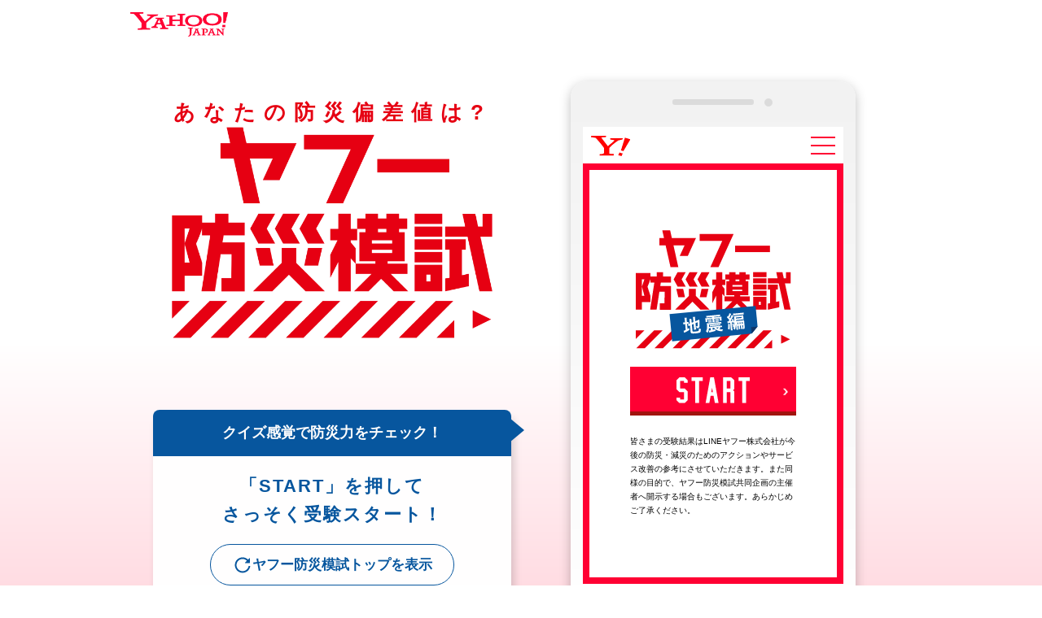

--- FILE ---
content_type: text/html; charset=UTF-8
request_url: https://bousai.yahoo.co.jp/exam/earthquake/?campaign=sonaerujapan2023&prefix=gifu
body_size: 5028
content:
<!DOCTYPE html>
<html lang="ja">
<head>
    <meta charset="utf-8" />
    <meta name="viewport" content="width=device-width, initial-scale=1" />
    <meta name="format-detection" content="telephone=no" />
	<link rel="canonical" href="https://bousai.yahoo.co.jp/exam/earthquake/" />
    <link rel="shortcut icon" href="https://s.yimg.jp/c/icon/s/bsc/2.0/favicon.ico" type="image/vnd.microsoft.icon" />
    <link rel="icon" href="https://s.yimg.jp/c/icon/s/bsc/2.0/favicon.ico" type="image/vnd.microsoft.icon" />

    <title>あなたの防災力を試そう。ヤフー防災模試</title>
    <meta name="description" content="災害時、自分や大切な人を守る知識をクイズ方式で学べます。" />

    <meta property="og:site_name" content="あなたの防災力を試そう。ヤフー防災模試" />
    <meta property="og:title" content="あなたの防災力を試そう。ヤフー防災模試" />
    <meta property="og:description" content="災害時、自分や大切な人を守る知識をクイズ方式で学べます。" />
    <meta property="og:type" content="website" />
	<meta property="og:url" content="https://bousai.yahoo.co.jp/exam/earthquake/" />
    <meta property="og:image" content="https://s.yimg.jp/images/bousaimoshi/assets/exam/top/img/common/ogp-logo.png" />
    <meta name="twitter:card" content="summary_large_image" />
	
    <link rel="stylesheet" href="https://s.yimg.jp/images/bousaimoshi/assets/exam/top/2025/css/top_v1.0.2.css" />
    <!-- YA用のタグ -->
<script async src="https://s.yimg.jp/images/ds/yas/ya-1.6.5.min.js"></script>
<script>
window.yacmds = window.yacmds || [];
window.ya = window.ya || function(){yacmds.push(arguments)};
ya('init', '632d64fd2b6e4c3f8f47dfe60e205088', 'e4bbc6b7-3bce-4bb1-a297-c70a33d4cc69');
ya('hit', 'pageview,webPerformance');

var mtestid = "";
ya('hit', 'pageview,webPerformance', {
    mtestid: mtestid
});

function onLinkClick(category,action) {
  const categoryPC = "pc_" + category;
            ya('hit', 'event', {
              action: action,
              category: categoryPC,
              name: 'click',
              mtestid: mtestid
    })
}

</script>
<!-- /YA用のタグ -->
</head>
	
		
			<body class="top-page pc-tablet">
  <header class="header-logo">
    <div class="header__inner">
      <a href="https://www.yahoo.co.jp/">
        <img
          class="logo logo--lg"
          src="https://s.yimg.jp/images/bousaimoshi/assets/exam/top/img/pc/logo_y.png"
          alt="Yahoo! JAPAN"
        />
      </a>
    </div>
  </header>

  <!--ヘッダー / end-->
  <div id="CmnEmg__item">
  <script defer src="https://s.yimg.jp/images/templa/mhdemg/v2/templa.min.js"></script>
<script>
    window.addEventListener('DOMContentLoaded', function () {
        if (typeof YAHOO !== 'undefined' && typeof YAHOO.JP !== 'undefined' && typeof YAHOO.JP.templa.EMG !== 'undefined' && typeof YAHOO.JP.templa.EMG.load !== 'undefined') {
            YAHOO.JP.templa.EMG.load({"device_id":"pc"});
        }
    }, false);
</script>
<div id="TEMPLA_EMG"></div>
</div>
  <!--キービジュアル/start-->

  <main>
    <section class="wrap wrap-top">
      <div class="wrap-inner">
        <div class="banner-wrap">
          <h1 class="banner-wrap__text">
            あなたの防災偏差値は?
            <a href="https://bousai.yahoo.co.jp/exam/">
              <img
                class="banner-wrap__img"
                src="https://s.yimg.jp/images/bousaimoshi/assets/exam/top/img/sp/logo.png"
                alt="ヤフー防災模試"
              />
            </a>
          </h1>
        </div>

        <div class="bubble-wrap">
          <div class="speech-bubble">
            <div class="speech-bubble__titleWrap">
              <p class="bubble-title">クイズ感覚で防災力をチェック！</p>
            </div>
            <div class="speech-bubble__content">
              「〇〇編」を選んで 
              <br />さっそく受験スタート！
            </div>
            <button class="speech-bubble__button">
              <img src="https://s.yimg.jp/images/bousaimoshi/assets/exam/top/2025/img/reload-icon.svg" alt="" /><span
                >ヤフー防災模試トップを表示</span
              >
            </button>
          </div>
        </div>

        <div class="exam-section">
          <div class="iframe-wrap">
            <iframe id="bousai-iframe" src="/iframe_exam/" title="ヤフー防災模試"></iframe>
          </div>
        </div>
      </div>
    </section>

    <!-- INTRODUCING THE NEW QUIZ SECTION -->
    <section class="wrap-inner section introducing">
    
    
   <!-- バナー終了 -->
    
      <div class="introducing-container">
        <div class="title-wrapper">
          <span class="title-label">NEW</span>
          <h2 class="title-text">「南海トラフ地震に備える特別編」が追加されました</h2>
          <img
            class="stripe-line"
            src="https://s.yimg.jp/images/bousaimoshi/assets/exam/top/2025/img/stripe-line-yellow.svg"
            alt=""
          />
        </div>
        <div class="introducing-content">
          <div class="introducing-imgs">
            <img
              class="introducing-img"
              src="https://s.yimg.jp/images/bousaimoshi/assets/exam/top/2025/img/nantora-image-1.png"
              alt=""
            />
            <img
              class="introducing-img"
              src="https://s.yimg.jp/images/bousaimoshi/assets/exam/top/2025/img/nantora-image-2.png"
              alt=""
            />
          </div>
          <p class="introducing-desc">
       		南海トラフ地震は過去に約100～150年周期で繰り返し発生してきた大規模な地震です。マグニチュード8～9クラスの巨大地震が今後30年以内に発生する確率は80％程度（令和7年1月1日現在）とされており、いつ起きても不思議ではありません。<br/><br/>
        	最大クラスの地震が起こった場合、超広域に甚大な被害が及び復旧復興への時間も長期化するなど、結果的に国民の多くが影響を受けることが想定されます。誰にとっても決してひとごとではありません。<br/><br/>
        	「南海トラフ地震に備える特別編」では津波や地震の被害、南海トラフ地震臨時情報についてなど、いま身に着けたい知識をクイズ方式でまとめました。大きな災害に見舞われても正しい知識を持っていれば、自分や大切な人を守ることができます。ぜひ、この機会に挑戦してみてください。
     	 </p>
        </div>
      	<a class="introducing-linkQuiz" href="/exam/nantora/">「南海トラフ地震に備える特別編」を受験する</a>
      </div>
    </section>

    <!-- EXAM SCREEN SECTION -->
    <section class="wrap-inner section exam-screen">
      <div class="title-wrapper">
        <h2 class="title">ヤフー防災模試とは</h2>
        <img
          class="stripe-line"
          src="https://s.yimg.jp/images/bousaimoshi/assets/exam/top/2025/img/stripe-line.svg"
          alt=""
        />
      </div>
      <div class="flex-container">
        <div class="exam-screen-wrapper">
          <img
            class="img-screen"
            src="https://s.yimg.jp/images/bousaimoshi/assets/exam/top/2025/img/exam-q17.png"
            alt="ヤフー防災模試 受験画面.「車の中で浸水して動けなくなってしまった場合、脱出に最も役立つものを答えなさい。」 設問イメージ"
          />
          <img
            class="img-screen"
            src="https://s.yimg.jp/images/bousaimoshi/assets/exam/top/2025/img/exam-q14.png"
            alt="ヤフー防災模試 受験画面 「家族の安否を知るため、災害用伝言ダイヤルの番号に電話をかけなさい。」 設問イメージ"
          />
        </div>
        <p class="content">
          「ヤフー防災模試」は様々な防災への取り組みを行っているLINEヤフー株式会社が、災害時に身を守る知識をすべての人へ届けたいという思いから始めたものです。
          <br />
          次の時代へ、さらに防災力を高めて行くためには、常にみなさまが知識を確認できる場が必要ではないかと考え、用意しました。
          <br /><br />
          自分や大切な人の命を守れるか、いつでも、確認してみてください。
        </p>
      </div>
    </section>

    <!-- RESULT SCREEN SECTION -->
    <section class="wrap-inner section result-screen">
      <div class="result-screen-inner">
        <p class="title">
          防災模試の受験結果は点数や偏差値、キャラクター、五角形チャートなどで表示され、<br />ご自身の防災力の傾向がわかります。
        </p>
        <div class="img-result-wrapper">
          <img
            src="https://s.yimg.jp/images/bousaimoshi/assets/exam/top/2025/img/result-number.png"
            alt="点数、偏差値、キャラクターが表示されている受験結果のイメージ"
          />
          <img
            src="https://s.yimg.jp/images/bousaimoshi/assets/exam/top/2025/img/result-chart.png"
            alt="五角形チャートが表示されている受験結果のイメージ"
          />
        </div>
      </div>
    </section>

    <!-- CONTENTS SECTION -->
    <section class="wrap-inner section contents">
      <div class="title-wrapper">
        <h2 class="title">LINEヤフーの災害への取り組み</h2>
        <img
          class="stripe-line"
          src="https://s.yimg.jp/images/bousaimoshi/assets/exam/top/2025/img/stripe-line.svg"
          alt=""
        />
      </div>
      <h3 class="sub-title">災害情報の発信</h3>
      <ul class="content-wrapper">
        <li class="content-item">
          <a
            target="_blank"
            href="https://bosaidiversity.yahoo.co.jp/"
            onclick="onLinkClick('ly_link_防災ダイバーシティ','防災ダイバーシティ');"
          >
            <img
              class="img-demo"
              src="https://s.yimg.jp/images/bousaimoshi/assets/exam/top/2025/img/bnr_bosaidiversity_220_220.png"
              alt="防災ダイバーシティのロゴ画像"
            />
            <div class="text-wrapper">
              <p class="text-wrapper__title">防災ダイバーシティ</p>
              <p class="text-wrapper__content">
                働き方も、生き方も多様化しているこの時代。防災も同じく多様化しています。あなただからこそ必要な防災とは何か、探してみませんか？
              </p>
            </div>
          </a>
        </li>

        <li class="content-item">
          <a
            target="_blank"
            href="https://yellmarket.yahoo.co.jp/speciallist/bousai/okuru/"
            onclick="onLinkClick('ly_link_おくる防災','おくる防災');"
          >
            <img
              class="img-demo"
              src="https://s.yimg.jp/images/bousaimoshi/assets/exam/top/2025/img/bnr_okuru_220_220.png"
              alt="おくる防災のロゴ画像"
            />
            <div class="text-wrapper">
              <p class="text-wrapper__title">おくる防災</p>
              <p class="text-wrapper__content">
                いざという時に役立つ、贈りたくなるアイテムを集めました。大切な人や自分自身へ、もしもの未来に備えるギフトを贈りませんか？
              </p>
            </div>
          </a>
        </li>

        <li class="content-item">
          <a
            target="_blank"
            href="https://www.bosaiguide.jp/sp-bosai/?cpt_n=yj_bousai_exam&amp;cpt_m=all&amp;cpt_s=yj_bousai_exam&amp;cpt_c=earthquake"
            onclick="onLinkClick('ly_link_スマホ防災','スマホ防災');"
          >
            <img
              class="img-demo"
              src="https://s.yimg.jp/images/bousaimoshi/assets/exam/top/2025/img/bnr_spbousai_220_220.png"
              alt="スマホ防災のロゴ画像"
            />
            <div class="text-wrapper">
              <p class="text-wrapper__title">スマホ防災</p>
              <p class="text-wrapper__content">
                地震、大雨・台風、熱中症など、７つの災害ごとに役立つ知識や機能をまとめました。いま、あなたに必要な備えが見つかります。
              </p>
            </div>
          </a>
        </li>

        <li class="content-item">
          <a
            target="_blank"
            href="https://www.sp-hinan.jp/suigai/"
            onclick="onLinkClick('ly_link_スマホ避難','スマホ避難');"
          >
            <img
              class="img-demo"
              src="https://s.yimg.jp/images/bousaimoshi/assets/exam/top/2025/img/bnr_sphinan_220_220.png"
              alt="スマホ避難シミュレーション＜水害編＞のイメージ画像"
            />
            <div class="text-wrapper">
              <p class="text-wrapper__title">スマホ避難シミュレーション</p>
              <p class="text-wrapper__content">
                台風が来る前の備えや、スマホによる情報収集の仕方を学べる避難体験コンテンツです。最適な行動を選び、主人公を安全に避難させよう。
              </p>
            </div>
          </a>
        </li>

        <li class="content-item">
          <a target="_blank" href="https://emg.yahoo.co.jp/" onclick="onLinkClick('ly_link_防災速報','防災速報');">
            <img
              class="img-demo"
              src="https://s.yimg.jp/images/bousaimoshi/assets/exam/top/2025/img/bnr_sokuhou_220_220.png"
              alt="「防災速報」のイメージ画像"
            />
            <div class="text-wrapper">
              <p class="text-wrapper__title">防災速報</p>
              <p class="text-wrapper__content">
                緊急地震速報や津波、避難情報、大雨などさまざまな防災情報を受け取れるスマートフォンアプリ。災害マップや防災手帳などのコンテンツも充実。
              </p>
            </div>
          </a>
        </li>
      </ul>

      <h3 class="sub-title">自治体、団体、企業との連携</h3>
      <ul class="content-wrapper">
        <li class="content-item">
          <a target="_blank" href="https://sema.yahoo.co.jp/" onclick="onLinkClick('ly_link_SEMA','SEMA');">
            <img
              class="img-demo"
              src="https://s.yimg.jp/images/bousaimoshi/assets/exam/top/2025/img/bnr_sema_220_220.png"
              alt="緊急災害対応アライアンス SEMAのロゴ画像"
            />
            <div class="text-wrapper">
              <p class="text-wrapper__title">SEMA</p>
              <p class="text-wrapper__content">
                民間企業と市民団体が連携し、日本国内において災害支援を行うための仕組みです。LINEヤフーはその1企業として参加し事務局を担当しています。
              </p>
            </div>
          </a>
        </li>

        <li class="content-item">
          <a
            target="_blank"
            href="https://saigai.yahoo.co.jp/agreement/"
            onclick="onLinkClick('ly_link_災害協定','災害協定');"
          >
            <img
              class="img-demo"
              src="https://s.yimg.jp/images/bousaimoshi/assets/exam/top/2025/img/bnr_saigai_220_220.png"
              alt="「住民の命を守る」自治体様向け 災害協定のイメージ画像"
            />
            <div class="text-wrapper">
              <p class="text-wrapper__title">災害協定</p>
              <p class="text-wrapper__content">
                1,600以上の自治体と災害協定を締結し、住民がいつでもどこでも災害情報にアクセスできるよう、情報を集約・整理し、タイムリーに提供しています。
              </p>
            </div>
          </a>
        </li>
      </ul>
    </section>
  </main>

  <div class="footer-img-wrap">
    <p class="footer-icon-wrap">
      <a
        href="https://twitter.com/intent/tweet?text=あなたの防災力を試そう。ヤフー防災模試&amp;url=https://bousai.yahoo.co.jp/exam/"
        onclick="window.open(encodeURI(decodeURI(this.href)), 'new', 'width=550, height=420, personalbar=0, toolbar=0, scrollbars=0, resizable=1'); return false;"
        target="_blank"
      >
        <img src="https://s.yimg.jp/images/bousaimoshi/assets/exam/top/img/sp/sns_x.png" alt="Xでシェアする" />
      </a>
    </p>
    <p class="footer-icon-wrap icon-line">
      <a href="https://social-plugins.line.me/lineit/share?url=https%3A%2F%2Fbousai.yahoo.co.jp%2Fexam%2F">
        <img src="https://s.yimg.jp/images/bousaimoshi/assets/exam/top/img/sp/sns_line.png" alt="LINEでシェアする" />
      </a>
    </p>
  </div>
  <div class="footer-link pc-tablet">
    <!--sp版-->
    <ul class="footer_subLink display-sp-only exam-link">
      <li><a href="https://bousai.yahoo.co.jp/exam/">ヤフー防災模試</a></li>
      <li><a href="https://www.yahoo.co.jp/">Yahoo! JAPAN</a></li>
    </ul>
    <div class="terms">
      <ul class="footer_subLink display-sp-only">
        <li>
          <a href="https://www.lycorp.co.jp/ja/company/privacypolicy/">プライバシーポリシー</a>
        </li>
        <li>
          <a href="https://privacy.lycorp.co.jp/ja/">プライバシーセンター</a>
        </li>
      </ul>
      <ul class="footer_subLink display-sp-only">
        <li><a href="https://www.lycorp.co.jp/ja/company/terms/">利用規約</a></li>
        <li><a href="https://support.yahoo-net.jp/voc/s/event">ご意見</a></li>
        <li><a href="https://support.yahoo-net.jp/">ヘルプ</a></li>
      </ul>
    </div>

    <!--pc版-->
    <ul class="footer_subLink display-pc-only">
      <li>
        <a href="https://www.lycorp.co.jp/ja/company/privacypolicy/">プライバシーポリシー</a>
      </li>
      <li><a href="https://privacy.lycorp.co.jp/ja/">プライバシーセンター</a></li>
      <li><a href="https://www.lycorp.co.jp/ja/company/terms/">利用規約</a></li>
      <li>
        <a href="https://support.yahoo-net.jp/voc/s/event">ご意見・ご感想</a>
      </li>
      <li><a href="https://support.yahoo-net.jp/">ヘルプ・お問い合わせ</a></li>
    </ul>
    <p class="footer-subtext display-sp-only">©LY Corporation</p>
    <p class="footer-subtext display-pc-only">©LY Corporation</p>
  </div>

  <script type="text/javascript">
    window.URL_IFRAME = "https://bousai.yahoo.co.jp"
    window.URL_TOP_PAGE = "https://bousai.yahoo.co.jp"
  </script>
  <script
    defer=""
    src="https://s.yimg.jp/images/bousaimoshi/assets/exam/top/2025/js/all_v1.0.4.js"
    type="application/javascript"
  ></script>
</body>
			
 		
    
</html>

--- FILE ---
content_type: text/html; charset=UTF-8
request_url: https://bousai.yahoo.co.jp/iframe_exam/
body_size: 1091
content:
<!DOCTYPE html>
<html lang="ja">
  <head>
    <meta charset="utf-8" />
    <meta name="viewport" content="width=device-width, initial-scale=1" />
    <meta name="format-detection" content="telephone=no" />
    <link rel="canonical" href="https://bousai.yahoo.co.jp/exam/iframe_exam" />
    <link rel="shortcut icon" href="https://s.yimg.jp/c/icon/s/bsc/2.0/favicon.ico" type="image/vnd.microsoft.icon" />
    <link rel="icon" href="https://s.yimg.jp/c/icon/s/bsc/2.0/favicon.ico" type="image/vnd.microsoft.icon" />

    <title>あなたの防災力を試そう。ヤフー防災模試</title>
    <meta name="description" content="災害時、自分や大切な人を守る知識をクイズ方式で学べます。" />

    <meta property="og:site_name" content="あなたの防災力を試そう。ヤフー防災模試" />
    <meta property="og:title" content="あなたの防災力を試そう。ヤフー防災模試" />
    <meta property="og:description" content="災害時、自分や大切な人を守る知識をクイズ方式で学べます。" />
    <meta property="og:type" content="website" />
    <meta property="og:url" content="https://bousai.yahoo.co.jp/exam/" />
    <meta property="og:image" content="https://s.yimg.jp/images/bousaimoshi/assets/exam/top/img/common/ogp-logo.png" />
    <meta name="twitter:card" content="summary_large_image" />

    <link rel="stylesheet" href="https://s.yimg.jp/images/bousaimoshi/assets/exam/top/2025/css/top_v1.0.2.css" />
    <!-- YA用のタグ -->
<script async src="https://s.yimg.jp/images/ds/yas/ya-1.6.5.min.js"></script>
<script>
window.yacmds = window.yacmds || [];
window.ya = window.ya || function(){yacmds.push(arguments)};
ya('init', '632d64fd2b6e4c3f8f47dfe60e205088', 'e4bbc6b7-3bce-4bb1-a297-c70a33d4cc69');
ya('hit', 'pageview,webPerformance');

var mtestid = "";
ya('hit', 'pageview,webPerformance', {
    mtestid: mtestid
});

function onLinkClick(category,action) {
  const categoryPC = "pc_" + category;
            ya('hit', 'event', {
              action: action,
              category: categoryPC,
              name: 'click',
              mtestid: mtestid
    })
}

</script>
<!-- /YA用のタグ -->
  </head>
  <body>
    <header class="header">
      <p>防災模試を受験する</p>
    </header>
    <section class="linkarea">
      <div class="linkarea-inner">
        <div class="new">
          <span class="new__label">NEW</span>
          <span class="new__text">2025年8月公開！</span>
        </div>
        <a
          href="https://bousai.yahoo.co.jp/exam/nantora/start/"
          class="link btn_quiz btn_special"
          onclick="onLinkClick('exam_nantora','nantora');"
        >
            <img
        	  class="special__img"
              src="https://s.yimg.jp/images/bousaimoshi/assets/exam/top/2025/img/nantora-title-button.svg"
              width="220px"
              height="52px"
              alt="南海トラフ地震に備える"
            />
          <span class="link__icon">
            <img src="https://s.yimg.jp/images/bousaimoshi/assets/exam/top/2025/img/arrow-right.svg" alt="" />
          </span>
        </a>
        <div class="cartoon-sticker">
          <img
            class="cartoon-sticker__img"
            src="https://s.yimg.jp/images/bousaimoshi/assets/exam/top/2025/img/book-sticker.svg"
            alt=""
          />
          <p class="cartoon-sticker__text">分野ごとに実力を試そう</p>
        </div>

        <a
          href="https://bousai.yahoo.co.jp/exam/intensive/start/"
          class="link btn_quiz intensive"
          onclick="onLinkClick('exam_intensive','intensive');"
        >
          <img
            src="https://s.yimg.jp/images/bousaimoshi/assets/exam/top/2025/img/intensive-title-button.svg"
            width="66px"
            height="20px"
            alt="速習編"
          />
          <span class="link__icon">
            <img src="https://s.yimg.jp/images/bousaimoshi/assets/exam/top/2025/img/arrow-right.svg" alt="" />
          </span>
        </a>

        <a
          href="https://bousai.yahoo.co.jp/exam/earthquake/start/"
          class="link btn_quiz"
          onclick="onLinkClick('exam_earthquake','earthquake');"
        >
          <img
            src="https://s.yimg.jp/images/bousaimoshi/assets/exam/top/2025/img/earthquake-title-button.svg"
            width="66px"
            height="20px"
            alt="地震編"
          />
          <span class="link__icon">
            <img src="https://s.yimg.jp/images/bousaimoshi/assets/exam/top/2025/img/arrow-right.svg" alt="" />
          </span>
        </a>

        <a
          href="https://bousai.yahoo.co.jp/exam/flood/start/"
          class="link btn_quiz"
          onclick="onLinkClick('exam_flood','flood');"
        >
          <img
            src="https://s.yimg.jp/images/bousaimoshi/assets/exam/top/2025/img/flood-title-button.svg"
            width="125px"
            height="20px"
            alt="台風・豪雨編"
          />
          <span class="link__icon">
            <img src="https://s.yimg.jp/images/bousaimoshi/assets/exam/top/2025/img/arrow-right.svg" alt="" />
          </span>
        </a>

        <a
          href="https://bousai.yahoo.co.jp/exam/hanshin117/start/"
          class="link btn_quiz btn_special"
          onclick="onLinkClick('exam_hanshin117','hanshin117');"
        >
            <img
        	  class="special__img"
              src="https://s.yimg.jp/images/bousaimoshi/assets/exam/top/2025/img/hanshin117-title-button.svg"
              width="200"
              height="52px"
              alt="阪神・淡路大震災30年"
            />
          <span class="link__icon">
            <img src="https://s.yimg.jp/images/bousaimoshi/assets/exam/top/2025/img/arrow-right.svg" alt="" />
          </span>
        </a>
      </div>
    </section>
  </body>
</html>


--- FILE ---
content_type: text/html; charset=utf-8
request_url: https://bousai.yahoo.co.jp/exam/earthquake/start/?campaign=sonaerujapan2023&prefix=gifu
body_size: 44138
content:
<!DOCTYPE html>
<html lang="ja">
<head>
<meta charset="utf-8">

<meta name="viewport" content="width=device-width">
<meta name="format-detection" content="telephone=no">
<link rel="canonical" href="https://bousai.yahoo.co.jp/exam/earthquake/">

<link rel="shortcut icon" href="https://s.yimg.jp/c/icon/s/bsc/2.0/favicon.ico" type="image/vnd.microsoft.icon" />
<link rel="icon" href="https://s.yimg.jp/c/icon/s/bsc/2.0/favicon.ico" type="image/vnd.microsoft.icon" />

<title>あなたの防災力をためそう。ヤフー防災模試 地震編 - Yahoo! JAPAN</title>
<meta name="description" content="「ヤフー防災模試 地震編」では、地震発生時の避難方法や、注意点、とるべき行動などをクイズ形式で学べます。是非挑戦してみて下さい。">

<meta property="og:site_name" content="ヤフー防災模試">
<meta property="og:title" content="地震編">
<meta property="og:description" content="地震発生時の避難方法や、注意点、とるべき行動などをクイズ形式で学べます。">
<meta property="og:type" content="website">
<meta property="og:url" content="https://bousai.yahoo.co.jp/exam/earthquake/">
<meta property="og:image" content="/assets/img/earthquake/ogimage.png">
<meta name="twitter:card" content="summary_large_image">

<meta name="robots" content="noindex">

<script async src="https://s.yimg.jp/images/ds/yas/ya-1.6.4.min.js"></script>
<script>
	window.yacmds = window.yacmds || [];
	window.ya = window.ya || function () { yacmds.push(arguments) };
	ya('init', '632d64fd2b6e4c3f8f47dfe60e205088', 'e4bbc6b7-3bce-4bb1-a297-c70a33d4cc69');
	ya('hit', 'pageview,webPerformance');
</script>

<script>
	var cssSrc = '/exam/assets/css/style-earthquake.css';
	var ua = (navigator.userAgent || '').toLowerCase();
	var supportVersionAndroid = parseFloat("8.0");
	var supportVersionIos = parseFloat("15");
	var version;
	if (ua.indexOf('android') > 0) {
		version = parseFloat(ua.slice(ua.indexOf('android')+8));
		console.log("version:" + version);
		if (version < supportVersionAndroid) {
			showOSAlert();
		}
		forAndroid();
	}
	if (ua.indexOf('iphone') > 0) {
		version = ua.toLowerCase().match(/iphone os (.+?) like/)[1];
		version = parseFloat(version.replace('_', '.'));
		if (version < supportVersionIos) {
			showOSAlert();
		}
	}
	document.write('<link href="' + cssSrc + '" rel="stylesheet">');

	function showOSAlert () {
		document.write('<style type="text/css">#wrapper .wrapper__alert { display: block; }</style>');
	}
	function forAndroid () {
		document.write('<style type="text/css">#wrapper .result__footer__banner { display: block; }</style>');
	}
</script>
</head>
<body>


<script id="yjb-config" type="application/json">{"testType":"earthquake","testTypeName":"地震編","isDisplayTop":true,"isSafariCustomEventTarget":true,"pass":"earthquake","localStorageKey":"yjbTestEarthquake","introArray":[],"showIntroTime":5000,"defaultShowIntroTime":250,"categoryD":"防御力","categoryA":"行動力","categoryC":"協働力","categoryI":"知識力","categoryJ":"判断力","testTimeCoefficientMin":180,"testTimeCoefficientMax":780,"testIntroArray":["q1","q2","q3","q4","q6","q10","q12","q14","q18","q20","q23-1","q23-2"],"testAnswerJoinArray":[8,17],"bannerClass":"btnBannerEarthquake","bannerInfo":[{"bannerClass":"btnBannerNantora","pass":"nantora","imageName":"nantora_banner.png","alt":"南海トラフ地震に備える特別編"},{"bannerClass":"btnBannerIntensive","pass":"intensive","imageName":"intensive_banner.png","alt":"速習編"},{"bannerClass":"btnBannerFlood","pass":"flood","imageName":"flood_banner.png","alt":"台風・豪雨編"},{"bannerClass":"btnBannerSpecial","pass":"hanshin117","imageName":"hanshin117_banner.png","alt":"阪神・淡路大震災30年特別編"}]}</script>
<script id="yjb-settings" type="application/json">{"testInfo":{"service_id":1,"service_name":"ヤフー防災模試","type_name":"earthquake","type_version":"1.2.0"},"scenes":[{"phase":"about","type":"sound-select"},{"phase":"q1","type":"jishin","isQ":true,"category":["D","A"],"question":"家の近くを歩いていると<br>震度6強の地震が発生！<br>どこへ移動しますか?","option":["ブロック塀の近く","電柱につかまる","建物に入る","ひらけた場所にとどまる"],"correct":[4],"answer":{"model":"ひらけた場所にとどまる","modelInList":"ひらけた場所にとどまる","text":"電柱や建物はもちろん、頑丈そうなブロック塀も倒壊の危険があるため、近づかないようにしましょう。 1978年の宮城県沖地震でブロック塀の倒壊によって10名以上が亡くなり、対策が求められましたが、2018年に起きた大阪北部地震でもブロック塀の倒壊で死傷者が出てしまいました。車が来ない限りは開けた道の真ん中で動かないようにしましょう。"},"yalogger":{"name":"earthquake_q1"}},{"phase":"q2","type":"radio","isQ":true,"category":["D","I"],"question":"熊本地震以前、熊本で30年以内に震度6弱以上の地震が起きる確率はどの程度だと言われていた?","option":["10.5％以上","4.8％","ほぼ0％～0.9％"],"correct":[3],"answer":{"model":"[3]ほぼ0％～0.9％","modelInList":"ほぼ0％～0.9％","text":"2016年に起きた熊本地震では、最大震度7（M7.3）を観測。しかし国が作成した「地震動予測地図」によると、熊本地震の起こった断層帯でM7.0程度の地震が発生する可能性は30年以内ではほぼ0％~0.9％とされていました。災害の起きない場所などないと心得て、対策をしておくことが重要です。"},"yalogger":{"name":"earthquake_q2"}},{"phase":"q3","type":"radio","isQ":true,"category":["I","D"],"question":"特に耐震性に不安があるのは、<br>いつより前に建てられた建物?","option":["2001年（平成13年）","1991年（平成3年）","1981年（昭和56年）"],"correct":[3],"answer":{"model":"[3]1981年（昭和56年）","modelInList":"1981年（昭和56年）","text":"阪神・淡路大震災（1995年）では、1981年6月1日以降の新耐震基準の建物に比べ、それ以前の旧耐震基準の建物に被害が集中しました。<br><br>ただし、新耐震基準の木造住宅にも損傷が見られたため、建築基準法は2000年6月1日に再改正されました（通称2000年基準）。令和6年能登半島地震では、新耐震基準を満たしていても全壊した例がありましたが、2000年6月以降に建てられた建物は被害が少なかったと報告されています。<br><br>木造住宅の場合、2000年基準を満たしているかどうかが重要です。"},"yalogger":{"name":"earthquake_q3"}},{"phase":"q4","type":"radio","isQ":true,"category":["D","A"],"question":"避難時の安全を守るために、正しい行動を選びなさい。","option":["速く走れるように底の薄い靴を用意する","すぐ履けるように枕元に靴やスリッパを置いておく","汚れが菌の繁殖につながるので室内は土足を避ける"],"correct":[2],"answer":{"model":"[2]すぐ履けるように枕元に靴やスリッパを置いておく","modelInList":"すぐ履けるように枕元に靴やスリッパを置いておく","text":"避難する時、割れたガラスや物の破片が散乱する床を素足で歩いてしまうと怪我の原因に。阪神・淡路大震災や熊本地震では就寝時に地震が発生したため、靴を履いておらず、足の怪我が多く見られました。寝るときは予備の靴などを枕元に置き、もしもの時は室内でも靴やスリッパを履いて避難しましょう。"},"yalogger":{"name":"earthquake_q4"}},{"phase":"q5","type":"radio","isQ":true,"category":["I","D"],"question":"避難時、家を出るときに<br>しておくべきことは?","option":["鍵を開けておく","ドアを開けておく","ブレーカーを落としておく"],"correct":[3],"answer":{"model":"[3]ブレーカーを落としておく","modelInList":"ブレーカーを落としておく","text":"電気が復旧したときに発生する火災（通電火災）を防ぐため電気のブレーカーを落としておくことが大事です。<br><br>通電火災はこのような時に起こります。<br><br><strong>・</strong>地震で転倒した暖房器具が可燃物に接触した状態で停電が復旧（通電）したとき。<br><strong>・</strong>損傷した電化製品などに再通電し配線がショートするとき。<br><br>また、災害時だからといって油断は禁物。 普段外出する時と同様、ドアを閉め、鍵をかけて防犯対策をしておきましょう。"},"yalogger":{"name":"earthquake_q5"}},{"phase":"q6","type":"checkbox-img","thumbSize":"large","isQ":true,"category":["I","C"],"question":"災害の危険から一時的に逃れる場合、適切な「避難場所」を<span>すべて</span>選びなさい。","option":[1,2,3,4],"correct":[2,4],"answer":{"model":"[2]避難場所 [4]広域避難場所","modelInList":"避難場所、広域避難場所","text":"「避難場所」と「避難所」の違いをご存知ですか？災害の危険から一時的に逃れるための公園や広場などが避難場所。一方、災害によって自宅で生活できなくなった方を受け入れる場所が避難所です。","hasImage":"right","image":{"name":"answer_img.png","alt":""}},"yalogger":{"name":"earthquake_q6"}},{"phase":"q7","type":"map","isQ":true,"category":["A","I"],"question":"現在地から最も近い避難場所へ向かいたい。どこへ行きますか?","correct":1,"answer":{"model":"避難場所指定の運動公園","modelInList":"避難場所指定の運動公園","text":"この場合、最も近い「避難場所」は運動公園です。災害の種類や状況によって逃げるべき場所は異なりますが、まずは自分の近所の避難場所をチェックしておきましょう。","hasImage":"right","image":{"name":"answer_img.png","alt":""}},"yalogger":{"name":"earthquake_q7"}},{"phase":"q8","type":"order-img","thumbSize":"large","isQ":true,"category":["A","C"],"question":"怪我をしている人を発見。<br>止血の手順を正しい順に<br>選びなさい。","option":[1,2,3,4],"order":[3,2,1,4],"correct":[1,2,3,4],"answer":{"model":"下記の図の順が正解","modelInList":"下記の図の順が正解","text":"まずビニール袋で手を覆うなど直接血液に触れないようにします。きれいなハンカチやガーゼを傷口に当てた後、心臓より高い位置にあげ強く抑え、止血したら包帯などで固定しましょう。","hasImage":"bottom","image":{"name":"answer_img.png","alt":""}},"yalogger":{"name":"earthquake_q8"}},{"phase":"q9","type":"radio","isQ":true,"category":["I","C"],"question":"災害時、救助の時に<br>気をつけなければならない<br>「クラッシュ症候群」とは何か。","option":["長時間の圧迫から解放された後、命に関わる状態に陥ること","長時間同じ体勢でいることで血栓ができ肺の動脈を塞ぐこと","正中神経が手首で圧迫されることで手が痺れること"],"correct":[1],"answer":{"model":"[1]長時間の圧迫から解放された後、命に関わる状態に陥ること","modelInList":"長時間の圧迫から解放された後、命に関わる状態に陥ること","text":"がれきに長時間（※）挟まれている場合、クラッシュ症候群の危険性があります。<br><br>筋肉が押し潰されると毒性物質が発生します。救出で圧迫から解放されるとこれが血流にのって全身に運ばれ、心不全や急性腎不全を引き起こし、極端な血圧低下を招き、死に至ることもあります。阪神・淡路大震災では、この症候群による多くの死亡例が報告されました。<br><br>意識があって、一見重篤な状態に見えないこともポイント。<u>直ちに救助隊員を呼びましょう。</u><br><br><small>※日本内科学学会の解説によると、通常4～6時間におよぶ長時間の圧迫（1時間以内の発症例もある）と記載されています。</small><br><br><u><a href=\"https://www.naika.or.jp/saigai/kumamoto/atsuza/\" target=\"_blank\">日本内科学会　災害時の圧挫症候群と環境性体温異常（外部リンク）</a></u>"},"yalogger":{"name":"earthquake_q9"}},{"phase":"q10","type":"radio","isQ":true,"category":["D","A"],"question":"川辺にいるときに津波警報が発令された。最適な行動は?","option":["川の上流に向かって逃げる","川の流れに対して<br>直角の方向に逃げる","堤防がある場合は<br>逃げなくてもよい"],"correct":[2],"answer":{"model":"[2]川の流れに対して<br>直角の方向に逃げる","modelInList":"川の流れに対して<br>直角の方向に逃げる","text":"慌てて上流に向かって逃げると、海からきた津波が川をつたって、そこから波が押し寄せてくる可能性があります。基本は急いで川辺から離れること。堤防があっても、より遠く高くへ逃げましょう。","hasImage":"right","image":{"name":"answer_img.png","alt":""}},"yalogger":{"name":"earthquake_q10"}},{"phase":"q11","type":"radio","isQ":true,"category":["I","D"],"question":"東日本大震災で発生した津波の最高到達点はどのくらいの高さ?","option":["5階建ての建物以下","7階建ての建物ぐらい","10階建ての建物以上"],"correct":[3],"answer":{"model":"[3]10階建ての建物以上","modelInList":"10階建ての建物以上","text":"東日本大震災では最大30m以上=10階建マンションと同じくらいの高さの津波を観測。20〜30cmの津波でも足をとられるほどの強い力を持っています。一刻も早く高い所へ避難しましょう。","hasImage":"right","image":{"name":"answer_img.png","alt":""}},"yalogger":{"name":"earthquake_q11"}},{"phase":"q12","type":"checkbox","isQ":true,"category":["D","A"],"question":"北のほうで火災発生！北風が吹いている。どちらの方角に逃げる?<br><span>すべて</span>選びなさい。","option":["東","西","南","北"],"correct":[1,2],"answer":{"model":"東もしくは西","modelInList":"東もしくは西","text":"火災が発生した時は、風向きにも注意が必要です。もし北で火災が発生し、北風が吹いている場合は、南にも火の手が及ぶ可能性があります。周囲をよく確認し、臨機応変に判断することが重要です。","hasImage":"right","image":{"name":"answer_img.png","alt":""}},"yalogger":{"name":"earthquake_q12"}},{"phase":"q13","type":"radio","isQ":true,"category":["D","I"],"question":"阪神・淡路大震災の建物火災で原因を特定できた火災のうち、最も多かった出火原因は?","option":["料理中の火や油","電気機器の通電","タバコ"],"correct":[2],"answer":{"model":"[2]電気機器の通電","modelInList":"電気機器の通電","text":"阪神・淡路大震災の火災では電気火災が最も多く、そのうちのほとんどが通電火災でした。停電から復旧した際に、電化製品が再び通電することで起きる火災です。避難して無人となった室内から時間差で出火するため、消火が遅れることが多いのも特徴。ブレーカーを落として避難することが重要です。"},"yalogger":{"name":"earthquake_q13"}},{"phase":"q14","type":"telephone","isQ":true,"category":["A","C"],"question":"家族の安否を知るため、<br>災害用伝言ダイヤルの番号に<br>電話をかけなさい。","correct":"171","answer":{"model":"171","modelInList":"171","text":"災害発生時は、被災地に通話が集中し電話が繋がりづらいことがあります。そんなときに提供されるのが災害用伝言ダイヤル。自分か相手の電話番号を入力すると、メッセージを残せたり、聞いたりできます。"},"yalogger":{"name":"earthquake_q14"}},{"phase":"q15","type":"checkbox","isQ":true,"category":["A","I"],"question":"帰宅困難になったとき、<br>災害時帰宅支援ステーションとなりうる場所を<span>すべて</span>選びなさい。","option":["コンビニエンスストア","ガソリンスタンド","学校","飲食店","カラオケ店"],"correct":[1,2,3,4,5],"answer":{"model":"すべて","modelInList":"コンビニエンスストア、ガソリンスタンド、学校、飲食店、カラオケ店","text":"帰宅困難者のために「災害時帰宅支援ステーション」としてコンビニやレストラン、ガソリンスタンドなど様々な施設と協定を結んでいる地域があります。水やトイレ、情報などを提供してくれます。","hasImage":"right","image":{"name":"answer_img.png","alt":""}},"yalogger":{"name":"earthquake_q15"}},{"phase":"q16","type":"intro","message":"ネットワークに<br>　接続できません。","buttonText":"OK"},{"phase":"q16","type":"network","isQ":true,"category":["C","I"],"question":"大規模災害発生時から72時間以内に接続可能になる無線LANを選びなさい。","option":["00000JAPAN","cue_2018","saigai_net","J_rescue"],"correct":[1],"answer":{"model":"00000JAPAN","modelInList":"00000JAPAN","text":"2016年4月の熊本地震に伴い、災害時にインターネット接続ができる公衆無線LAN｢00000JAPAN｣（ファイブゼロ・ジャパン）が開設されました。災害時に必要な情報が取得できる手段として覚えておきましょう。利用は無料ですが、暗号化がされていないため、個人情報などを含む通信には注意が必要です。"},"yalogger":{"name":"earthquake_q16"}},{"phase":"q17","type":"settings","isQ":true,"category":["A","C"],"question":"災害時のスマホ設定、バッテリーを長持ちさせるために望ましいものは？","answer":{"model":"明るさを暗くする（GPSと音量はオンでもオフでも正解）","modelInList":"明るさを暗くする","text":"災害時のスマホは、まず電源をむやみに消費しないことが重要。画面を暗くしたり、GPSをオフに設定しておくことで、簡単に電源を節約できます。<br><br>※位置情報を示すGPSは避難や救助などに役立つため、オンでもオフでも正解としています。"},"yalogger":{"name":"earthquake_q17"}},{"phase":"q18","type":"radio","isQ":true,"category":["C","A"],"question":"避難所生活において正しい心がけは?","option":["共同生活なので、プライバシーは確保しない","きれいな設備が整っていなくても、トイレを我慢しない","体力を消耗しないように、運動は控える"],"correct":[2],"answer":{"model":"[2]きれいな設備が整っていなくても、トイレを我慢しない","modelInList":"きれいな設備が整っていなくても、トイレを我慢しない","text":"災害時はトイレが不自由なため無意識のうちに我慢してしまいます。健康維持の基本は、きちんと排泄すること。我慢しないようにしましょう。また、身体を動かすことが激減する被災地生活では、エコノミークラス症候群にも要注意。少しでも散歩やラジオ体操で体を動かしましょう。プライバシーを確保できずストレスが溜まる人も多いので、思いやりを持って気持ちいい避難所生活をおくりましょう。"},"yalogger":{"name":"earthquake_q18"}},{"phase":"q19","type":"radio","isQ":true,"category":["D","C"],"question":"車中泊をしている人がいた。<br>最も適切なアドバイスは?","option":["危ないので基本的に車から外に出ないようにする","何かあったら逃げるため寝るときもエンジンをつけておく","ストレッチや運動を心がけエコノミークラス症候群を防ぐ"],"correct":[3],"answer":{"model":"[3]ストレッチや運動を心がけエコノミークラス症候群を防ぐ","modelInList":"ストレッチや運動を心がけエコノミークラス症候群を防ぐ","text":"2004年の新潟中越地震、そして2016年の熊本地震でも、車中泊避難によるエコノミークラス症候群の発症例が多く見られました。<br><br>エコノミークラス症候群とは、長時間狭い場所に座った状態でいることで、足の血液の流れが悪くなってできた静脈血栓が肺の動脈を閉塞する病気です。予防のため、ストレッチや運動を必ず心がけましょう。<u>また、エンジンのかけっぱなしは一酸化炭素中毒の恐れがあるので注意しましょう。</u>"},"yalogger":{"name":"earthquake_q19"}},{"phase":"q20","type":"radio","isQ":true,"category":["I","C"],"question":"令和6年能登半島地震では、街に電気が9割程度復旧するまでにどのくらいの日数がかかった?（熊本地震では約1週間後）","option":["約1日後","約1週間後​","約1ヶ月後"],"correct":[3],"answer":{"model":"[3]約1ヶ月後","modelInList":"約1ヶ月後","text":"令和6年能登半島地震で、電気が約9割復旧するまでに約1ヶ月かかりました。一方、ガスは約2ヶ月かかり、水道は6ヶ月を過ぎても断水が続く家がありました(いずれも倒壊家屋を除く)。<br>​<br>重い水を運んだり、加熱調理ができなかったりすると、健康が損われる可能性も。ポリタンクやカセットコンロを自宅に備えておくと役立ちます。（2024年7月1日現在）"},"yalogger":{"name":"earthquake_q20"}},{"phase":"q21","type":"checkbox-img","thumbSize":"small","isQ":true,"category":["A","D"],"question":"身近にある材料を<span>2つ</span>選んで簡易的なランプを作りなさい。","option":[1,2,3,4,5,6,7,8,9],"labels":["水の入った<br>ペットボトル","やかん","ティッシュ","スマホ","紙コップ","金属ボウル","電池","鏡","ライター"],"params":{"max":2},"correct":[1,4],"answer":{"model":"水の入ったペットボトル、<br>スマートフォン","modelInList":"水の入ったペットボトル、<br>スマートフォン","text":"2018年の北海道胆振東部地震では、道内全域での大停電が発生しました。いざという時のために簡易的なランプを作る方法を知っておくと便利です。<br><br>ただし、スマートフォンがバッテリー切れにならないように気をつけてください。懐中電灯や予備の電源を準備するなど、事前にしっかり備えましょう。​","hasImage":"right","image":{"name":"answer_img.png","alt":""}},"yalogger":{"name":"earthquake_q21"}},{"phase":"q22","type":"tap","isQ":true,"category":["C","D"],"question":"倒れている人を発見。<br>正しいスピードでタップして<br>心臓マッサージをしなさい。","correct":{"min":17,"max":20},"answer":{"model":"1分間に100〜120回のテンポ（10秒間に17〜20回で正解）","modelInList":"1分間に100〜120回のテンポ","text":"胸とお腹を確認し、呼吸がない場合は、心臓マッサージを行います。胸の中央に両手を重ね、成人の場合は少なくとも胸が5cmほど沈む強さで圧迫。1分間に100〜120回のテンポで行います。人工呼吸を組み合わせる場合は、胸骨圧迫30回と人工呼吸2回のサイクルで行いましょう。"},"yalogger":{"name":"earthquake_q22"}},{"phase":"q23-2","type":"intro","movie":true,"disabledSkip":true},{"phase":"q23","type":"radio","isQ":true,"category":["D","C"],"question":"帰宅したら家に「危険」と書いた赤紙が貼られていた。何を判定するための紙?","option":["全壊している建物","倒壊や落下などの危険がある建物","ボランティアが優先的に助けるべき建物"],"correct":[2],"answer":{"model":"[2]倒壊や落下などの危険がある建物","modelInList":"倒壊や落下などの危険がある建物","text":"「応急危険度判定」は専門家が建築物を調査し、二次災害の危険性を応急的に判定するもの。り災証明のための被害調査（全壊、半壊など）と間違えないよう注意が必要です。","hasImage":"right","image":{"name":"answer_img.png","alt":""}},"yalogger":{"name":"earthquake_q23"}},{"phase":"q24","type":"osatsu","isQ":true,"category":["A","I"],"question":"お札が破れていた。<br>半額でも引き換えてもらえるのは、どのくらい残っていた時?","answer":{"model":"2/5以上","modelInList":"2/5以上","text":"焼けてしまったり、破れてしまったお札は、金融機関の窓口に持っていくと破損していないものに交換してくれます。2/3以上で全額引き換え、2/5以上・2/3未満で半額と引き換えることが可能です。火災などで溶けてしまった硬貨も日本銀行に持ち込み、本物と認定されれば交換してもらえます。"},"yalogger":{"name":"earthquake_q24"}},{"phase":"q25","type":"radio","isQ":true,"category":["I","C"],"question":"「地震保険」で補償される<br>金額の限度額は?","option":["建物1,000万円 家財500万円","建物3,000万円 家財1,000万円","建物5,000万円 家財1,000万円"],"correct":[3],"answer":{"model":"[3]建物5,000万円 家財1,000万円","modelInList":"建物5,000万円 家財1,000万円","text":"地震保険は、地震・噴火・津波が原因の損害を補償してくれます。住宅と家財にかけることができ、火災保険の契約金額の30〜50％で設定されます。限度額は建物5,000万円、家財1,000万円です。火災保険とセットのため、地震保険単独では契約できないので注意しましょう。"},"yalogger":{"name":"earthquake_q25"}}]}</script>
<script id="yjb-results" type="application/json">[{"title":"みんなを導く<br>防災ゴッド","text":"まさに防災の天才。いざというときも、正しい知識で素早く行動し、自分を守るだけでなく、周りの人を導くこともできるでしょう。日本の防災力向上に貢献できる貴重な人材といえます。","modelData":{"score":"100","chart":["1.00","1.00","1.00","1.00","1.00"]}},{"title":"バランス抜群<br>防災優等生","text":"何が起こっても慌てず騒がず、まずまずの力を発揮できるバランスの良い防災力の持ち主。自分で自分を守る。これからもその意識を持ちつづけ、知識をアップデートすれば、さらに力が伸びていくでしょう。","modelData":{"score":"100","chart":["1.00","1.00","1.00","1.00","1.00"]}},{"title":"守りに徹する<br>防災の番人","text":"比較的バランスのいい防災力の持ち主です。あなたの知識、臨機応変な行動は、周りのお手本といえます。ただ、慎重になるあまり、判断に時間をかける傾向アリ。いざというときは迅速な行動を心がけましょう。","modelData":{"score":"100","chart":["1.00","1.00","1.00","1.00","1.00"]}},{"title":"みんなに頼られる<br>防災ヒーロー","text":"比較的バランスのいい防災力の持ち主です。あなたの知識、臨機応変な行動は、周りのお手本といえます。ただ、慎重になるあまり、判断に時間をかける傾向アリ。いざというときは迅速な行動を心がけましょう。","modelData":{"score":"100","chart":["1.00","1.00","1.00","1.00","1.00"]}},{"title":"孤高の<br>防災一匹狼","text":"自分のことは自分で守ってみせる。ひとりのとき、あなたの意志の強さは頼もしいかぎり。でも、だれかと避難するときや、避難所生活では、個人プレイではありません。助け合う力が、あなた自身のためになるでしょう。","modelData":{"score":"100","chart":["1.00","1.00","1.00","1.00","1.00"]}},{"title":"安心をふりまく<br>防災エンジェル","text":"どんなときも穏やかに接することができるあなたは、災害で混乱する周りの人に、安心を与える力があります。ただし、そんなマイペースさが、ちょっと危険なときも。いざというとき、迅速に行動を心がけましょう。","modelData":{"score":"100","chart":["1.00","1.00","1.00","1.00","1.00"]}},{"title":"恐れ知らずの<br>防災モンスター","text":"まずまずの防災力の持ち主。危険に対して、積極的に立ち向かってゆく性質があるようです。そんな、怖いもの知らずなところが心配です。災害は予想を超えたもの。危険から身を守ることを優先しましょう。","modelData":{"score":"100","chart":["1.00","1.00","1.00","1.00","1.00"]}},{"title":"天才的に危険を回避<br>防災ファンタジスタ","text":"危険に対する嗅覚が鋭く、本能的に自分の命を守ろうと行動することができるようです。ただ、知識力と判断力にやや不安が。正しい知識を身につけることで、よりスピーディに判断・行動することができるでしょう。","modelData":{"score":"100","chart":["1.00","1.00","1.00","1.00","1.00"]}},{"title":"努力を忘れない<br>防災ガリ勉","text":"知識力と行動力から、防災に取り組むまじめな姿勢がうかがえます。でも、すべて一人でできるものではありません。親しい人と避難場所を確認するなど、協力してみましょう。さらなる防災力の向上に期待。","modelData":{"score":"100","chart":["1.00","1.00","1.00","1.00","1.00"]}},{"title":"自分を信じる<br>防災ナルシスト","text":"いざというときも、慌てずアクションすることのできる、強いハートの持ち主です。ただし、災害時は予想外のことばかり。自分の判断だけを信じるのではなく、確かな知識や情報を頼ることを忘れずに。","modelData":{"score":"100","chart":["1.00","1.00","1.00","1.00","1.00"]}},{"title":"将来有望<br>意識高い系防災マン","text":"防災に対する志が高く、正しい知識を持つあなた。自分だけでなく、大切な人を守りたいと気持ちもあります。ただし、とっさの行動力や判断力に弱点が。意識だけではなく、実際に今できることから始めましょう。","modelData":{"score":"100","chart":["1.00","1.00","1.00","1.00","1.00"]}},{"title":"気配り上手な<br>防災おかん","text":"自分のこともきちんとしつつ、周りにも気を配るあなたは、まるでお母さん。ただ、色々なことを同時に考えてしまうと、判断がにぶってしまいます。スピードと知識を身につけ、バランスよく防災力を伸ばしましょう。","modelData":{"score":"100","chart":["1.00","1.00","1.00","1.00","1.00"]}},{"title":"知識は一流<br>防災ハカセ","text":"知識に基づいて、落ち着いた判断ができるあなた。ひとりでも、きちんと避難する力を秘めています。ですが、その力をアクションに結び付けなければいけません。すみやかな行動と、周りとの協力を忘れずに。","modelData":{"score":"100","chart":["1.00","1.00","1.00","1.00","1.00"]}},{"title":"元気一杯<br>防災ムードメーカー","text":"知識や行動力だけでなく、助け合う精神もあります。みんなの先頭に立って一緒に危機を乗り切ることができるでしょう。ただし、災害時は誰しも慌てるもの。体は動かしつつも、頭は冷静でいることを意識しましょう。","modelData":{"score":"100","chart":["1.00","1.00","1.00","1.00","1.00"]}},{"title":"直感重視<br>防災シックスセンス","text":"判断力と行動力に優れたあなた。直感を頼りに、とっさのときもアクションできるでしょう。その反面、冷静さに欠けるという弱点も。正しい知識を身につければ、より防災センスを磨くことができるでしょう。","modelData":{"score":"100","chart":["1.00","1.00","1.00","1.00","1.00"]}},{"title":"誰にも止められない<br>防災スピードスター","text":"行動力と判断力、正しい知識を持つあなたは、自分の命を守れる基礎を備えています。ですがその反面、冷静になることや、周囲と協力するのは苦手なよう。慌てたときほど、いったん客観視する訓練をしておきましょう。","modelData":{"score":"100","chart":["1.00","1.00","1.00","1.00","1.00"]}},{"title":"なんでも知ってる<br>防災賢者","text":"正しい知識を備えており、それを人に伝えることができるあなた。災害時にも、スマートな判断で対処できる力を秘めています。ただし、とっさのことには弱いよう。正しいと思ったら、思い切って行動してみましょう。","modelData":{"score":"100","chart":["1.00","1.00","1.00","1.00","1.00"]}},{"title":"自己流<br>防災侍","text":"身の危険を感じたら即行動。土壇場に集中力と強さを発揮するタイプです。ただし、すべて自己流というのも危険です。過去から学んだ正しい知識を身につけて、より防災力を磨くことをおすすめします。","modelData":{"score":"100","chart":["1.00","1.00","1.00","1.00","1.00"]}},{"title":"葛藤する<br>防災ナイト","text":"自分のことも、周りの人も同じくらい大切に感じています。その優しさが、助け合いを生むことでしょう。ですが、防災の基本は、自分で自分の命を守ること。いざというとき、迷わず判断できる強さも持ちましょう。","modelData":{"score":"100","chart":["1.00","1.00","1.00","1.00","1.00"]}},{"title":"ひとりでできるもん<br>防災ワンマン","text":"自分の知識で、自分の身を守る。「自助」の精神で、正しく防災に向き合っているといえるでしょう。ただし、避難所生活などは、助け合いが大切。誰かと情報を伝え合うことが、あなた自身のためになるでしょう。","modelData":{"score":"100","chart":["1.00","1.00","1.00","1.00","1.00"]}},{"title":"俊足の逃げ足<br>防災忍者","text":"危険を察知し、身を守るため、逃げる・隠れるといった力に長けています。スピーディな決断も強みです。ただし、小さなミスも多いよう。いざというとき、早とちりな行動をしないよう、正しい知識を見直しましょう。","modelData":{"score":"100","chart":["1.00","1.00","1.00","1.00","1.00"]}},{"title":"みんなを巻き込む<br>熱血防災マン","text":"とにかく行動!というタイプ。人助けをする優しさもあります。非常時でも、周りを励ますことでしょう。ただし、思い切りのよい行動は、時に頼もしく、時に危険。災害情報を受け取っても冷静を心がけましょう。","modelData":{"score":"100","chart":["1.00","1.00","1.00","1.00","1.00"]}},{"title":"生粋の箱入り<br>防災プリンセス","text":"防災の正しい知識もあり、誠実に取り組むことができています。ただ、とっさに身を守り、素早く判断するのが苦手なよう。防災力は、想像力。あなたの暮らす街での防災を、頭でシュミレーションしてみましょう。","modelData":{"score":"100","chart":["1.00","1.00","1.00","1.00","1.00"]}},{"title":"避難時の頼りになる<br>防災ガイドマン","text":"判断力、行動力が特徴のあなた。避難時は、誰かのお手本として行動できるでしょう。ただし、デリケートな一面があり、避難所での生活に抵抗を感じることがあるかもしれません。助け合いの精神を、磨きましょう。","modelData":{"score":"100","chart":["1.00","1.00","1.00","1.00","1.00"]}},{"title":"みんなを守る<br>防災ティーチャー","text":"防災の知識と協調性を備えています。その知識をみんなに教えることで、身近な人の防災力を上げることもできるでしょう。ただし実践的な力は、まだまだ。知識だけでなく、頭でシュミレーションしてみましょう。","modelData":{"score":"100","chart":["1.00","1.00","1.00","1.00","1.00"]}},{"title":"みんなを励ます<br>防災部長","text":"チームをまとめ、何事もみんなで乗り越えようとするタイプです。でも、まずは自分の命を守ること。避難場所の確認や、防災袋の確認など、自分の身の回りの備えをしっかりしておけば、より頼れる存在になるでしょう。","modelData":{"score":"100","chart":["1.00","1.00","1.00","1.00","1.00"]}},{"title":"頭脳明晰<br>防災アンドロイド","text":"豊富な知識と、決断力の速さは、まるでコンピューター。ですが、災害は予測できないことばかり。一般的な知識も、自分の周りの環境にあてはめて、シュミレーションしてみれば、防災力はぐっと伸びるでしょう。","modelData":{"score":"100","chart":["1.00","1.00","1.00","1.00","1.00"]}},{"title":"とにかく身を守る<br>防災戦士","text":"危険にとても敏感なあなた。自分を守らなければ、という強い意志が感じられます。ただし、防災はそうした意識だけでできるものではありません。今できる備えをしておくだけで、あなたの不安はやわらぐことでしょう。","modelData":{"score":"100","chart":["1.00","1.00","1.00","1.00","1.00"]}},{"title":"思ったら即行動<br>防災あわてんぼう","text":"考える前に、まず行動!というあなた。普段なら、大切にしたいモットーです。でも、災害は非常事態。もしものとき、情報を鵜呑みにしてあわてて動いてはいけません。まずは安全を確保して落ち着いた行動を。","modelData":{"score":"100","chart":["1.00","1.00","1.00","1.00","1.00"]}},{"title":"人助けが第一<br>防災女神","text":"協働力が特徴的なあなたは、心優しく、正義感があります。災害時でも、他人への気配りを忘れません。ただし、防災の基本は、「自助」。まずは自分の命を守ることに徹するために、知識や行動力も鍛えましょう。","modelData":{"score":"100","chart":["1.00","1.00","1.00","1.00","1.00"]}},{"title":"知識だけは一人前<br>防災オタク","text":"防災についての知識はきちんと備わっているようです。でも、いざというとき、アクションできるかは別の話。災害のときには、絶対はありません。今ある知識を活かし、臨機応変に対処できることを目指しましょう。","modelData":{"score":"100","chart":["1.00","1.00","1.00","1.00","1.00"]}},{"title":"反射神経は抜群<br>防災ガンマン","text":"とにかくスピード重視のあなた。必要最低限の防災力はあるようです。でも、一分一秒が問われる災害時には、正しい情報や誰かの協力がなければどうしようもないことも。まずは、防災知識を見直すといいでしょう。","modelData":{"score":"100","chart":["1.00","1.00","1.00","1.00","1.00"]}},{"title":"伸びしろしかない<br>防災ベイビー","text":"あなたのことが心配です!防災に、早すぎるということはありません。まずは防災袋の用意や、最寄りの避難所の確認など、簡単なことからはじめましょう。ただし、防災への関心があることはとても素晴しいことです。","modelData":{"score":"100","chart":["1.00","1.00","1.00","1.00","1.00"]}}]</script>
<div id="wrapper" class="wrapper" data-yjb-page="top">
	<div class="wrapper__alert">
		<p>
			「ヤフー防災模試　地震編」を正しく<br>
			ご利用いただくには、下記の環境が必要です。<br>
			動作環境 Android 8.0以上、iOS 15以上となります。<br>
			※一部の機種では正常に動作しない場合があります。
		</p>
	</div>

	<section class="section top -hidden" data-yjb-section="top">
		<div class="header" data-yjb-header>
			<div class="header__inner">
				<a class="header__logo yjbYahooLogoMin" href="https://www.yahoo.co.jp/" target="_blank"><img src="https://s.yimg.jp/images/bousaimoshi/assets/img/earthquake/common/logo_yahoo_min.svg" alt="Yahoo! JAPAN"></a>
				<span class="header__env"></span>
				<a class="header__btn" herf="#nav" data-yjb-nav-btn="toggle">
					<span></span>
					<span></span>
					<span></span>
				</a>
			</div>
		</div>
		<div class="emg"></div>
		<div id="start" class="section__inner start" data-yjb-section="start">
			<div class="section__content">
				<div class="start__yjLogo">
					<a href="https://m.yahoo.co.jp/" target="_blank"><img src="https://s.yimg.jp/images/bousaimoshi/assets/img/earthquake/common/logo_yahoo_min.svg" alt=""></a>
				</div>

				<h1 class="start__logo">
					<a data-yjb-about-btn>
						<img class="-title" src="https://s.yimg.jp/images/bousaimoshi/assets/img/earthquake/common/logo_title.svg" alt="">
					</a>
				</h1>

				<div class="start__btns">
					<div class="yjbButton" data-yjb-about-btn>
						<a class="-ar -w" href="#" ontouchstart="">
							<img src="https://s.yimg.jp/images/bousaimoshi/assets/img/earthquake/sound-select/start.svg" alt="Start">
						</a>
					</div>
				</div>

				<div class="start__agreement">
					
					<p>皆さまの受験結果はLINEヤフー株式会社が今後の防災・減災のためのアクションやサービス改善の参考にさせていただきます。また同様の目的で、ヤフー防災模試共同企画の主催者へ開示する場合もございます。あらかじめご了承ください。</p>
					
				</div>

				<div class="start__footer -cleared">
					<ul class="start__footer__links">
						<li>
							<a class="-ar -r" href="#" data-yjb-answers-btn>解答一覧を見る</a>
						</li>
						<li>
							<a class="-ar -r" href="#" data-yjb-result-btn>前回の結果を見る</a>
						</li>
					</ul>
				</div>
			</div>
		</div>
	</section>
</div>

<div id="nav" class="nav" data-yjb-nav>
		<div class="nav__inner">
			<div class="nav__contents">
				<div class="nav__links">
					
					<a class="-ar -r -top btnBannerExamSonaeru" href="https://bousai.yahoo.co.jp/exam/sonaerujapan/?campaign=sonaerujapan2025&prefix=gifu">
						ソナエルJapan杯
					</a>
					
					<a class="-ar -r" href="#" data-yjb-nav-btn="close">地震編トップ</a>
					<a class="-ar -r" href="https://www.lycorp.co.jp/ja/company/privacypolicy/" target="_blank">プライバシー</a>
					<a class="-ar -r" href="https://www.lycorp.co.jp/ja/company/terms/" target="_blank">規約</a>
					<a class="-ar -r" href="https://support.yahoo-net.jp/" target="_blank">ヘルプ</a>
				</div>
				<div class="nav__copyright">
					<a class="-yj" href="https://www.yahoo.co.jp/" target="_blank">Yahoo! JAPAN</a>
					<small>&copy; LY Corporation</small>
				</div>
			</div>
		</div>
	</div>

<div class="landscapeAlert">
	<p>本サイトは縦画面で受験できます。</p>
</div>

<script type="text/javascript">
	var myid   = "";
	var campaignCode = "sonaerujapan2025";
	var prefixCode = "gifu";
	var isDuringCampaignPeriod = "false" === "true";
	var isDisasterPreventionDay = "false" === "true";
	window.ALLOWED_ORIGIN = "https://bousai.yahoo.co.jp";
</script>
<script src="/exam/assets/js/earthquake/all.js"></script>

</body>
</html>


--- FILE ---
content_type: text/css
request_url: https://s.yimg.jp/images/bousaimoshi/assets/exam/top/2025/css/top_v1.0.2.css
body_size: 3915
content:
*{box-sizing:border-box;margin:0;padding:0}html{-webkit-text-size-adjust:100%;-webkit-tap-highlight-color:transparent;line-height:1.15}body{font-family:Hiragino Kaku Gothic Pro,Meiryo,MS PGothic,Osaka,Arial,sans-serif;margin:0}main{display:block}address,blockquote,dl,figure,form,iframe,p,pre,table{margin:0}iframe{border:0;vertical-align:bottom}a{background-color:transparent;color:#143a9d;text-decoration:none}ul{list-style:none}.speech-bubble,.speech-bubble__titleWrap{animation:none;opacity:1}@media screen and (min-width:768px){.speech-bubble,.speech-bubble__titleWrap{animation:fadeIn .3s ease-out forwards;animation-delay:.8s;opacity:0}}@keyframes fadeIn{to{opacity:1}}.bubble-wrap{align-self:end;grid-column:1;grid-row:3;justify-self:center;margin:1px}@media screen and (min-width:768px){.bubble-wrap{grid-column:1/span 1;grid-row:2;justify-self:end}}@media screen and (min-width:990px){.bubble-wrap{justify-self:center}}.bubble-wrap .speech-bubble{background-color:transparent;border-radius:0;box-shadow:none;padding-bottom:40px;position:relative;width:100%}@media screen and (min-width:768px){.bubble-wrap .speech-bubble{background-color:#fff;border-radius:8px;box-shadow:4px 10px 10px 0 rgba(0,0,0,.149);text-align:center;width:330px}}@media screen and (min-width:990px){.bubble-wrap .speech-bubble{padding-bottom:29px;width:440px}}.bubble-wrap .speech-bubble:after{display:none}@media screen and (min-width:768px){.bubble-wrap .speech-bubble:after{border-color:transparent transparent transparent #07569e;border-style:solid;border-width:25px 0 25px 30px;content:"";display:block;position:absolute;right:-16px;top:0}}.bubble-wrap .speech-bubble *{animation:none;opacity:1}@media screen and (min-width:768px){.bubble-wrap .speech-bubble *{animation:fadeIn .3s ease-out forwards;opacity:0}}.bubble-wrap .speech-bubble .bubble-title{animation-delay:1.1s;font-size:1.125rem;font-weight:600;line-height:1.4}.bubble-wrap .speech-bubble__button,.bubble-wrap .speech-bubble__content{animation-delay:1.11s}.bubble-wrap .speech-bubble__titleWrap{display:none}@media screen and (min-width:768px){.bubble-wrap .speech-bubble__titleWrap{background-color:#07569e;border-radius:8px 8px 0 0;color:#fff;display:block;padding:16px 0;text-align:center}}.bubble-wrap .speech-bubble__content{display:none}@media screen and (min-width:768px){.bubble-wrap .speech-bubble__content{background-color:#fff;border-radius:0 0 8px 8px;color:#07569e;display:block;font-size:1.375rem;font-weight:600;letter-spacing:2px;line-height:1.6;padding:19px 0;text-align:center}}.bubble-wrap .speech-bubble__button{align-items:center;background-color:#fff;border:1px solid #07569e;border-radius:40px;color:#07569e;cursor:pointer;display:flex;font-size:.9375rem;font-weight:600;gap:10px;justify-content:center;margin:0 auto;padding:12px 25px 12px 20px;text-align:center}@media screen and (min-width:768px){.bubble-wrap .speech-bubble__button{font-size:1.0625rem;padding:12px 0;width:300px}}.banner-wrap{grid-column:1;grid-row:1;justify-items:center;justify-self:center;padding:15px 0 0;text-align:center}@media screen and (min-width:768px){.banner-wrap{justify-self:end;padding:30px 0 0}}@media screen and (min-width:990px){.banner-wrap{justify-self:center}}@media screen and (min-width:768px){.banner-wrap{grid-column:1/span 1}}.banner-wrap__text{color:#e60012;display:flex;flex-direction:column;font-size:1.0625rem;font-weight:600;gap:20px;letter-spacing:5px;line-height:1.4;margin-bottom:0;text-align:center}@media screen and (min-width:768px){.banner-wrap__text{font-size:1.25rem;letter-spacing:10px}}@media screen and (min-width:990px){.banner-wrap__text{font-size:1.625rem;width:100%}}.banner-wrap__img{display:block;width:240px}@media screen and (min-width:768px){.banner-wrap__img{width:320px}}@media screen and (min-width:990px){.banner-wrap__img{width:394px}}.sp .banner-wrap{justify-self:center;padding:0}.sp .banner-wrap__text{font-size:.875rem;gap:10px;letter-spacing:4px;line-height:1.4;margin-top:10px}.sp .banner-wrap__img{display:block;width:200px}.iframe-wrap{background:none;background:linear-gradient(1turn,#fff,#f2f2f2);border-radius:0;border-radius:20px;box-shadow:none;box-shadow:0 4px 14px 0 rgba(0,0,0,.251);box-sizing:border-box;grid-column:1;grid-row:2;height:600px;height:650px;padding:56px 15px 32px;position:relative;width:100%;width:350px}.iframe-wrap:after,.iframe-wrap:before{background:#dbdbdb;border-radius:100px;content:"";display:none;display:block;position:absolute}.iframe-wrap:before{height:10px;left:calc(50% + 63px);top:21px;width:10px}.iframe-wrap:after{height:7px;left:calc(50% - 50px);top:22px;width:100px}.iframe-wrap iframe{background:#fff;height:100%;width:100%}@media screen and (min-width:441px){.iframe-wrap{margin:10px auto 0}}@media screen and (min-width:768px){.iframe-wrap{grid-column:2;grid-row:1/span 2}}.exam-page{min-height:562px}.exam-page.change-mouse-cursor{cursor:url(https://s.yimg.jp/images/bousaimoshi/assets/exam/top/2025/img/cursor.png),auto}.exam-page .stripe-line{display:none}.header{background-color:#e60012;color:#fff;padding:20px 0;text-align:center}.header p{font-size:1.375rem;font-weight:600;line-height:1.6}.linkarea{background-color:#ffe0e0;padding:0 0 10px;text-align:center;width:100%}.linkarea-inner{padding:15px 20px 0}.linkarea .new{align-items:center;display:flex;gap:10px;justify-content:center;margin-bottom:10px}.linkarea .new__label{background-color:#0072da;color:#fff;font-size:.875rem;font-weight:800;letter-spacing:3px;padding:6px 20px}.linkarea .new__text{font-size:.8125rem;font-weight:600;line-height:1.6}.linkarea .cartoon-sticker{align-items:center;display:flex;gap:10px;justify-content:center;margin-top:20px}.linkarea .cartoon-sticker__text{color:#333;font-size:.875rem;font-weight:600;line-height:1.6;text-align:left}.linkarea .cartoon-sticker__img{vertical-align:middle}.linkarea .cartoon-sticker:nth-child(2){padding-top:25px}.linkarea .link{background:#fff;border-radius:8px;box-shadow:0 3px 9px 0 rgba(230,0,18,.42);box-sizing:border-box;display:flex;justify-content:center;margin-bottom:10px;padding:15px 0;position:relative;text-decoration:none;width:100%}.linkarea .link img{display:block}.linkarea .link__icon{display:flex;justify-content:center;position:absolute;right:10px;top:calc(50% - 8px)}.linkarea .special{padding:14px 0}.sp .special__img{height:54px}@media screen and (max-width:767px){.pc_only{display:none!important}}@media screen and (min-width:768px){.sp_only{display:none!important}}.maintenance-active__text,.wrap-maintenance{display:grid;grid-template-columns:1fr;text-align:center}.maintenance-notice{background-color:#fff9d9;border:2px solid #fc6600;font-size:1rem;gap:10px;line-height:160%;margin:0 15px;padding:15px}@media screen and (max-width:767px){.maintenance-notice{font-size:.875rem}}.maintenance-notice__bold{font-weight:700}.maintenance-notice__bold span{display:inline}@media screen and (max-width:767px){.maintenance-notice__bold span{display:none}.maintenance-notice__normal{text-align:left}}.maintenance-active{line-height:140%}@media screen and (max-width:767px){.maintenance-active{margin-top:20px}}.maintenance-active__title{align-items:center;background-color:#e60012;color:#fff;display:grid;font-size:1.25rem;font-weight:700;gap:10px;grid-template-columns:auto auto;justify-content:center;padding:10px 15px}@media screen and (max-width:767px){.maintenance-active__title{font-size:.9375rem}}.maintenance-active__text{background-color:#fffcea;border-bottom:2px solid #e60012;color:#e60012;gap:10px;padding:15px}.maintenance-active__text--normal{font-size:1rem}@media screen and (max-width:767px){.maintenance-active__text--normal{font-size:.875rem}}.maintenance-active__text--bold{font-size:1.25rem;font-weight:700}@media screen and (max-width:767px){.maintenance-active__text--bold{font-size:.9375rem}}.maintenance-active__text--bold span{display:inline}@media screen and (max-width:767px){.maintenance-active__text--bold span{display:none}}.hidden{opacity:0;visibility:hidden}.visible{opacity:1;transition:opacity .3s ease;visibility:visible}.wrap-top{min-height:600px}.exam-wrap,.iframe-wrap{display:none}.header-logo{background-color:#fff;margin:0 auto;max-width:990px;width:100%}@media screen and (min-width:768px){.header-logo__inner{margin:0 auto;max-width:990px}}.header-logo .logo--lg{display:block;width:120px}.header-logo .logo--sm{display:block;width:40px}.flex-container{display:flex;flex-direction:column;gap:20px}@media screen and (min-width:441px){.flex-container{gap:25px}}@media screen and (min-width:768px){.flex-container{flex-direction:row;gap:25px}}.flex-container .img-screen{max-width:195px;width:calc(50% - 5px)}@media screen and (min-width:768px){.flex-container .img-screen{max-width:195px;width:auto}}.section{display:flex;flex-direction:column;gap:20px}@media screen and (min-width:441px){.section{gap:40px}}@media screen and (min-width:990px){.section{gap:40px}}.section .title-wrapper{align-items:center;display:flex;flex-direction:column}.section .title-wrapper .title{color:#e60012;font-size:1.375rem;font-weight:600;line-height:1.6;padding:0;text-align:center}@media screen and (min-width:441px){.section .title-wrapper .title{padding:0}}.wrap{padding:0;width:100%}@media screen and (min-width:768px){.wrap{padding:30px 0 40px}}.wrap-top{background:linear-gradient(180deg,#fff 50%,#ffd4dc);text-align:center}.wrap-inner{display:grid;flex-direction:column;gap:25px 30px;margin:0 auto}.wrap-inner:first-child{display:grid;gap:30px}@media screen and (min-width:768px){.wrap-inner{flex-direction:row;gap:0}}@media screen and (min-width:990px){.wrap-inner{max-width:990px}}.exam-screen-wrapper{align-items:center;display:flex;gap:10px;justify-content:center;order:2}@media screen and (min-width:768px){.exam-screen-wrapper{order:1}}section.exam-screen .content{color:#333;order:1}section.result-screen{padding:20px 15px 0}@media screen and (min-width:441px){section.result-screen{padding:20px 30px 0}}@media screen and (min-width:990px){section.result-screen{padding:30px 40px 0}}section.result-screen .result-screen-inner{background:#ffe0e0;border-radius:8px}section.result-screen .result-screen-inner .img-result-wrapper{align-items:center;display:flex;gap:10px;justify-content:center;margin-top:20px}section.result-screen .result-screen-inner .img-result-wrapper img{max-width:243px;width:calc(50% - 5px)}@media screen and (min-width:768px){section.result-screen .result-screen-inner .img-result-wrapper img{width:243px}}section.result-screen .title{color:#b50e1b;font-weight:600}.contents .sub-title{background:#ffe0e0;color:#333;font-size:1.125rem;font-weight:600;line-height:1.4;padding:10px 0;text-align:center}@media screen and (min-width:441px){.contents .sub-title{font-size:1.25rem}}@media screen and (min-width:768px){.contents .sub-title{margin:40px 0 30px}}.contents .content-wrapper{display:grid;gap:30px}@media screen and (min-width:441px){.contents .content-wrapper{padding:15px 0}}@media screen and (min-width:768px){.contents .content-wrapper{gap:30px;grid-template-columns:1fr 1fr}}.contents .content-wrapper .content-item a{cursor:pointer;display:flex;gap:15px}.contents .content-wrapper .content-item .img-demo{background-color:#d9d9d9;flex:0 0 110px;height:110px;width:110px}.contents .content-wrapper .content-item .text-wrapper__title{color:#000;font-size:1rem;font-weight:600;line-height:1.4}@media screen and (min-width:441px){.contents .content-wrapper .content-item .text-wrapper__title{font-size:1.25rem}}.contents .content-wrapper .content-item .text-wrapper__content{color:#333;font-size:.875rem;line-height:1.7;padding-top:15px}.introducing{padding:30px 30px 10px}@media screen and (min-width:990px){.introducing{padding:40px 30px 10px}}.introducing-container{background-color:#fffce5;padding:40px 30px 25px}@media screen and (min-width:768px){.introducing-container{padding:30px 40px 25px}}.introducing-content{align-items:center;display:flex;flex-direction:column;gap:25px;justify-content:center}@media screen and (min-width:990px){.introducing-content{align-items:flex-start;flex-direction:row}}.introducing-imgs{display:flex;gap:10px}@media screen and (min-width:768px){.introducing-imgs{gap:15px}}.introducing-img{display:block;height:auto;max-height:360px;max-width:203px;object-fit:contain;width:calc(50% - 5px)}@media screen and (min-width:768px){.introducing-img{max-width:203px}}.introducing-desc{flex:1;font-size:1rem;line-height:1.7;text-align:justify}.introducing-linkQuiz{background-color:#fff;border:1px solid #07569e;border-radius:40px;display:block;font-size:1.25rem;font-weight:600;line-height:1.4;margin:30px auto 0;padding:15px 30px 15px 25px;text-align:center;width:100%}@media screen and (min-width:768px){.introducing-linkQuiz{padding:20px 0;width:475px}}.introducing .title-wrapper{gap:15px;margin-bottom:40px}.introducing .title-label{background-color:#0072da;color:#fff;font-size:.875rem;font-weight:800;letter-spacing:3px;padding:6px 20px}.introducing .title-text{color:#333;font-size:1.5625rem;font-weight:600;line-height:1.4;text-align:center}@media screen and (min-width:768px){.introducing .title-text{font-size:1.75rem;line-height:1.6}}.footer-img-wrap{display:flex;gap:40px;justify-content:center;margin:0 auto;padding:0 0 30px}@media screen and (min-width:441px){.footer-img-wrap{padding:40px 0}}.footer-img-wrap .footer-icon-wrap{width:50px}.footer-img-wrap img{border-style:none;vertical-align:bottom;width:100%}.footer-link{color:#143a9d;display:flex;flex-direction:column;gap:15px;margin:10px 0;text-align:center;width:100%}@media screen and (min-width:768px){.footer-link{gap:20px;margin-bottom:10px}}.footer-link .terms{display:flex;flex-direction:column;gap:5px}@media screen and (min-width:768px){.footer-link-inner{border-bottom:2px solid #eee;margin:0 auto 20px;max-width:990px}}.footer-subtext{color:#666;font-size:.75rem}.footer_subLink a{display:inline-block;line-height:1.8}.footer_subLink.exam-link>li+li:before{color:#666;content:"|";padding:0 .5rem}.footer_subLink>li+li:before{color:#666;content:"-";padding:0 .5rem}.footer_subLink.display-pc-only br{display:block}@media screen and (min-width:768px){.footer_subLink.display-pc-only br{display:none}}.footer_subLink>li{display:inline-block;font-size:.75rem}@media (min-width:768px){.footer_subLink>li:nth-of-type(4){display:inline}.footer_subLink>li{font-size:.875rem}}.mascot{width:124px}.sp .header-logo{padding:10px 13px}.sp .exam-wrap{display:block}.sp .exam-wrap .stripe-line{display:block;margin:12px auto 0}.sp .exam-screen{gap:20px;padding:30px 15px 0}.sp .exam-screen .content,.sp .result-screen{font-size:.875rem;line-height:1.6}.sp .result-screen{padding:20px 15px 0}.sp .result-screen br{display:none}.sp .result-screen-inner{padding:20px}.sp .bubble-wrap,.sp .display-pc-only,.sp .iframe-wrap{display:none}.sp .contents{gap:0;padding:50px 15px}@media screen and (min-width:441px){.sp .contents{padding:50px 30px 10px}}@media screen and (min-width:768px){.sp .contents{padding:100px 30px 50px}}@media screen and (min-width:990px){.sp .contents{padding:100px 20px 50px}}.sp .contents .content-wrapper .content-item a{cursor:pointer;display:flex;gap:15px}.sp .contents .content-wrapper .content-item .text-wrapper__content{font-size:.75rem;line-height:1.6;padding-top:10px}.sp .contents .sub-title{margin:30px 0 25px}.sp .wrap-inner:first-child{gap:20px}.sp .title-wrapper{gap:10px}.sp .introducing{padding:15px 15px 10px}.sp .introducing-container{padding:20px 20px 25px}.sp .introducing-desc{font-size:.875rem}.sp .introducing-linkQuiz{font-size:.9375rem;margin-top:20px;padding:15px 25px 15px 20px}.sp .introducing .title-wrapper{gap:15px;margin-bottom:30px}.sp .introducing .title-text{font-size:1.1875rem}.pc-tablet .header-logo{padding:15px}.pc-tablet .contents{gap:40px;padding:100px 30px 70px}@media screen and (min-width:768px){.pc-tablet .contents{gap:0;padding:100px 20px 70px}}@media screen and (min-width:990px){.pc-tablet .contents{padding:100px 20px 70px}}.pc-tablet .contents .content-wrapper{margin-top:5px}.pc-tablet .exam-section{grid-column:1;grid-row:2;justify-self:center}@media screen and (min-width:768px){.pc-tablet .exam-section{grid-column:2;grid-row:1/span 2;justify-self:start}}@media screen and (min-width:990px){.pc-tablet .exam-section{margin-top:0}}.pc-tablet .exam-screen{gap:40px;padding:50px 30px 0}@media screen and (min-width:990px){.pc-tablet .exam-screen{padding:50px 40px 0}}.pc-tablet .exam-screen .content{font-size:1rem;line-height:1.8}.pc-tablet .title-wrapper{gap:20px}.pc-tablet .title-wrapper .title{font-size:1.75rem}.pc-tablet .result-screen{padding:30px 30px 0}@media screen and (min-width:990px){.pc-tablet .result-screen{padding:30px 40px 0}}.pc-tablet .result-screen .title{font-size:1rem;line-height:1.7;text-align:center}.pc-tablet .result-screen .title br{display:block}.pc-tablet .result-screen-inner{padding:30px 40px}.pc-tablet .bubble-wrap,.pc-tablet .iframe-wrap{display:block}.pc-tablet .display-sp-only,.pc-tablet .exam-wrap{display:none}.pc-tablet .introducing .title-wrapper{gap:15px}

--- FILE ---
content_type: text/css
request_url: https://s.yimg.jp/images/bousaimoshi/assets/exam/top/2025/css/top_v1.0.2.css
body_size: 3826
content:
*{box-sizing:border-box;margin:0;padding:0}html{-webkit-text-size-adjust:100%;-webkit-tap-highlight-color:transparent;line-height:1.15}body{font-family:Hiragino Kaku Gothic Pro,Meiryo,MS PGothic,Osaka,Arial,sans-serif;margin:0}main{display:block}address,blockquote,dl,figure,form,iframe,p,pre,table{margin:0}iframe{border:0;vertical-align:bottom}a{background-color:transparent;color:#143a9d;text-decoration:none}ul{list-style:none}.speech-bubble,.speech-bubble__titleWrap{animation:none;opacity:1}@media screen and (min-width:768px){.speech-bubble,.speech-bubble__titleWrap{animation:fadeIn .3s ease-out forwards;animation-delay:.8s;opacity:0}}@keyframes fadeIn{to{opacity:1}}.bubble-wrap{align-self:end;grid-column:1;grid-row:3;justify-self:center;margin:1px}@media screen and (min-width:768px){.bubble-wrap{grid-column:1/span 1;grid-row:2;justify-self:end}}@media screen and (min-width:990px){.bubble-wrap{justify-self:center}}.bubble-wrap .speech-bubble{background-color:transparent;border-radius:0;box-shadow:none;padding-bottom:40px;position:relative;width:100%}@media screen and (min-width:768px){.bubble-wrap .speech-bubble{background-color:#fff;border-radius:8px;box-shadow:4px 10px 10px 0 rgba(0,0,0,.149);text-align:center;width:330px}}@media screen and (min-width:990px){.bubble-wrap .speech-bubble{padding-bottom:29px;width:440px}}.bubble-wrap .speech-bubble:after{display:none}@media screen and (min-width:768px){.bubble-wrap .speech-bubble:after{border-color:transparent transparent transparent #07569e;border-style:solid;border-width:25px 0 25px 30px;content:"";display:block;position:absolute;right:-16px;top:0}}.bubble-wrap .speech-bubble *{animation:none;opacity:1}@media screen and (min-width:768px){.bubble-wrap .speech-bubble *{animation:fadeIn .3s ease-out forwards;opacity:0}}.bubble-wrap .speech-bubble .bubble-title{animation-delay:1.1s;font-size:1.125rem;font-weight:600;line-height:1.4}.bubble-wrap .speech-bubble__button,.bubble-wrap .speech-bubble__content{animation-delay:1.11s}.bubble-wrap .speech-bubble__titleWrap{display:none}@media screen and (min-width:768px){.bubble-wrap .speech-bubble__titleWrap{background-color:#07569e;border-radius:8px 8px 0 0;color:#fff;display:block;padding:16px 0;text-align:center}}.bubble-wrap .speech-bubble__content{display:none}@media screen and (min-width:768px){.bubble-wrap .speech-bubble__content{background-color:#fff;border-radius:0 0 8px 8px;color:#07569e;display:block;font-size:1.375rem;font-weight:600;letter-spacing:2px;line-height:1.6;padding:19px 0;text-align:center}}.bubble-wrap .speech-bubble__button{align-items:center;background-color:#fff;border:1px solid #07569e;border-radius:40px;color:#07569e;cursor:pointer;display:flex;font-size:.9375rem;font-weight:600;gap:10px;justify-content:center;margin:0 auto;padding:12px 25px 12px 20px;text-align:center}@media screen and (min-width:768px){.bubble-wrap .speech-bubble__button{font-size:1.0625rem;padding:12px 0;width:300px}}.banner-wrap{grid-column:1;grid-row:1;justify-items:center;justify-self:center;padding:15px 0 0;text-align:center}@media screen and (min-width:768px){.banner-wrap{justify-self:end;padding:30px 0 0}}@media screen and (min-width:990px){.banner-wrap{justify-self:center}}@media screen and (min-width:768px){.banner-wrap{grid-column:1/span 1}}.banner-wrap__text{color:#e60012;display:flex;flex-direction:column;font-size:1.0625rem;font-weight:600;gap:20px;letter-spacing:5px;line-height:1.4;margin-bottom:0;text-align:center}@media screen and (min-width:768px){.banner-wrap__text{font-size:1.25rem;letter-spacing:10px}}@media screen and (min-width:990px){.banner-wrap__text{font-size:1.625rem;width:100%}}.banner-wrap__img{display:block;width:240px}@media screen and (min-width:768px){.banner-wrap__img{width:320px}}@media screen and (min-width:990px){.banner-wrap__img{width:394px}}.sp .banner-wrap{justify-self:center;padding:0}.sp .banner-wrap__text{font-size:.875rem;gap:10px;letter-spacing:4px;line-height:1.4;margin-top:10px}.sp .banner-wrap__img{display:block;width:200px}.iframe-wrap{background:none;background:linear-gradient(1turn,#fff,#f2f2f2);border-radius:0;border-radius:20px;box-shadow:none;box-shadow:0 4px 14px 0 rgba(0,0,0,.251);box-sizing:border-box;grid-column:1;grid-row:2;height:600px;height:650px;padding:56px 15px 32px;position:relative;width:100%;width:350px}.iframe-wrap:after,.iframe-wrap:before{background:#dbdbdb;border-radius:100px;content:"";display:none;display:block;position:absolute}.iframe-wrap:before{height:10px;left:calc(50% + 63px);top:21px;width:10px}.iframe-wrap:after{height:7px;left:calc(50% - 50px);top:22px;width:100px}.iframe-wrap iframe{background:#fff;height:100%;width:100%}@media screen and (min-width:441px){.iframe-wrap{margin:10px auto 0}}@media screen and (min-width:768px){.iframe-wrap{grid-column:2;grid-row:1/span 2}}.exam-page{min-height:562px}.exam-page.change-mouse-cursor{cursor:url(https://s.yimg.jp/images/bousaimoshi/assets/exam/top/2025/img/cursor.png),auto}.exam-page .stripe-line{display:none}.header{background-color:#e60012;color:#fff;padding:20px 0;text-align:center}.header p{font-size:1.375rem;font-weight:600;line-height:1.6}.linkarea{background-color:#ffe0e0;padding:0 0 10px;text-align:center;width:100%}.linkarea-inner{padding:15px 20px 0}.linkarea .new{align-items:center;display:flex;gap:10px;justify-content:center;margin-bottom:10px}.linkarea .new__label{background-color:#0072da;color:#fff;font-size:.875rem;font-weight:800;letter-spacing:3px;padding:6px 20px}.linkarea .new__text{font-size:.8125rem;font-weight:600;line-height:1.6}.linkarea .cartoon-sticker{align-items:center;display:flex;gap:10px;justify-content:center;margin-top:20px}.linkarea .cartoon-sticker__text{color:#333;font-size:.875rem;font-weight:600;line-height:1.6;text-align:left}.linkarea .cartoon-sticker__img{vertical-align:middle}.linkarea .cartoon-sticker:nth-child(2){padding-top:25px}.linkarea .link{background:#fff;border-radius:8px;box-shadow:0 3px 9px 0 rgba(230,0,18,.42);box-sizing:border-box;display:flex;justify-content:center;margin-bottom:10px;padding:15px 0;position:relative;text-decoration:none;width:100%}.linkarea .link img{display:block}.linkarea .link__icon{display:flex;justify-content:center;position:absolute;right:10px;top:calc(50% - 8px)}.linkarea .special{padding:14px 0}.sp .special__img{height:54px}@media screen and (max-width:767px){.pc_only{display:none!important}}@media screen and (min-width:768px){.sp_only{display:none!important}}.maintenance-active__text,.wrap-maintenance{display:grid;grid-template-columns:1fr;text-align:center}.maintenance-notice{background-color:#fff9d9;border:2px solid #fc6600;font-size:1rem;gap:10px;line-height:160%;margin:0 15px;padding:15px}@media screen and (max-width:767px){.maintenance-notice{font-size:.875rem}}.maintenance-notice__bold{font-weight:700}.maintenance-notice__bold span{display:inline}@media screen and (max-width:767px){.maintenance-notice__bold span{display:none}.maintenance-notice__normal{text-align:left}}.maintenance-active{line-height:140%}@media screen and (max-width:767px){.maintenance-active{margin-top:20px}}.maintenance-active__title{align-items:center;background-color:#e60012;color:#fff;display:grid;font-size:1.25rem;font-weight:700;gap:10px;grid-template-columns:auto auto;justify-content:center;padding:10px 15px}@media screen and (max-width:767px){.maintenance-active__title{font-size:.9375rem}}.maintenance-active__text{background-color:#fffcea;border-bottom:2px solid #e60012;color:#e60012;gap:10px;padding:15px}.maintenance-active__text--normal{font-size:1rem}@media screen and (max-width:767px){.maintenance-active__text--normal{font-size:.875rem}}.maintenance-active__text--bold{font-size:1.25rem;font-weight:700}@media screen and (max-width:767px){.maintenance-active__text--bold{font-size:.9375rem}}.maintenance-active__text--bold span{display:inline}@media screen and (max-width:767px){.maintenance-active__text--bold span{display:none}}.hidden{opacity:0;visibility:hidden}.visible{opacity:1;transition:opacity .3s ease;visibility:visible}.wrap-top{min-height:600px}.exam-wrap,.iframe-wrap{display:none}.header-logo{background-color:#fff;margin:0 auto;max-width:990px;width:100%}@media screen and (min-width:768px){.header-logo__inner{margin:0 auto;max-width:990px}}.header-logo .logo--lg{display:block;width:120px}.header-logo .logo--sm{display:block;width:40px}.flex-container{display:flex;flex-direction:column;gap:20px}@media screen and (min-width:441px){.flex-container{gap:25px}}@media screen and (min-width:768px){.flex-container{flex-direction:row;gap:25px}}.flex-container .img-screen{max-width:195px;width:calc(50% - 5px)}@media screen and (min-width:768px){.flex-container .img-screen{max-width:195px;width:auto}}.section{display:flex;flex-direction:column;gap:20px}@media screen and (min-width:441px){.section{gap:40px}}@media screen and (min-width:990px){.section{gap:40px}}.section .title-wrapper{align-items:center;display:flex;flex-direction:column}.section .title-wrapper .title{color:#e60012;font-size:1.375rem;font-weight:600;line-height:1.6;padding:0;text-align:center}@media screen and (min-width:441px){.section .title-wrapper .title{padding:0}}.wrap{padding:0;width:100%}@media screen and (min-width:768px){.wrap{padding:30px 0 40px}}.wrap-top{background:linear-gradient(180deg,#fff 50%,#ffd4dc);text-align:center}.wrap-inner{display:grid;flex-direction:column;gap:25px 30px;margin:0 auto}.wrap-inner:first-child{display:grid;gap:30px}@media screen and (min-width:768px){.wrap-inner{flex-direction:row;gap:0}}@media screen and (min-width:990px){.wrap-inner{max-width:990px}}.exam-screen-wrapper{align-items:center;display:flex;gap:10px;justify-content:center;order:2}@media screen and (min-width:768px){.exam-screen-wrapper{order:1}}section.exam-screen .content{color:#333;order:1}section.result-screen{padding:20px 15px 0}@media screen and (min-width:441px){section.result-screen{padding:20px 30px 0}}@media screen and (min-width:990px){section.result-screen{padding:30px 40px 0}}section.result-screen .result-screen-inner{background:#ffe0e0;border-radius:8px}section.result-screen .result-screen-inner .img-result-wrapper{align-items:center;display:flex;gap:10px;justify-content:center;margin-top:20px}section.result-screen .result-screen-inner .img-result-wrapper img{max-width:243px;width:calc(50% - 5px)}@media screen and (min-width:768px){section.result-screen .result-screen-inner .img-result-wrapper img{width:243px}}section.result-screen .title{color:#b50e1b;font-weight:600}.contents .sub-title{background:#ffe0e0;color:#333;font-size:1.125rem;font-weight:600;line-height:1.4;padding:10px 0;text-align:center}@media screen and (min-width:441px){.contents .sub-title{font-size:1.25rem}}@media screen and (min-width:768px){.contents .sub-title{margin:40px 0 30px}}.contents .content-wrapper{display:grid;gap:30px}@media screen and (min-width:441px){.contents .content-wrapper{padding:15px 0}}@media screen and (min-width:768px){.contents .content-wrapper{gap:30px;grid-template-columns:1fr 1fr}}.contents .content-wrapper .content-item a{cursor:pointer;display:flex;gap:15px}.contents .content-wrapper .content-item .img-demo{background-color:#d9d9d9;flex:0 0 110px;height:110px;width:110px}.contents .content-wrapper .content-item .text-wrapper__title{color:#000;font-size:1rem;font-weight:600;line-height:1.4}@media screen and (min-width:441px){.contents .content-wrapper .content-item .text-wrapper__title{font-size:1.25rem}}.contents .content-wrapper .content-item .text-wrapper__content{color:#333;font-size:.875rem;line-height:1.7;padding-top:15px}.introducing{padding:30px 30px 10px}@media screen and (min-width:990px){.introducing{padding:40px 30px 10px}}.introducing-container{background-color:#fffce5;padding:40px 30px 25px}@media screen and (min-width:768px){.introducing-container{padding:30px 40px 25px}}.introducing-content{align-items:center;display:flex;flex-direction:column;gap:25px;justify-content:center}@media screen and (min-width:990px){.introducing-content{align-items:flex-start;flex-direction:row}}.introducing-imgs{display:flex;gap:10px}@media screen and (min-width:768px){.introducing-imgs{gap:15px}}.introducing-img{display:block;height:auto;max-height:360px;max-width:203px;object-fit:contain;width:calc(50% - 5px)}@media screen and (min-width:768px){.introducing-img{max-width:203px}}.introducing-desc{flex:1;font-size:1rem;line-height:1.7;text-align:justify}.introducing-linkQuiz{background-color:#fff;border:1px solid #07569e;border-radius:40px;display:block;font-size:1.25rem;font-weight:600;line-height:1.4;margin:30px auto 0;padding:15px 30px 15px 25px;text-align:center;width:100%}@media screen and (min-width:768px){.introducing-linkQuiz{padding:20px 0;width:475px}}.introducing .title-wrapper{gap:15px;margin-bottom:40px}.introducing .title-label{background-color:#0072da;color:#fff;font-size:.875rem;font-weight:800;letter-spacing:3px;padding:6px 20px}.introducing .title-text{color:#333;font-size:1.5625rem;font-weight:600;line-height:1.4;text-align:center}@media screen and (min-width:768px){.introducing .title-text{font-size:1.75rem;line-height:1.6}}.footer-img-wrap{display:flex;gap:40px;justify-content:center;margin:0 auto;padding:0 0 30px}@media screen and (min-width:441px){.footer-img-wrap{padding:40px 0}}.footer-img-wrap .footer-icon-wrap{width:50px}.footer-img-wrap img{border-style:none;vertical-align:bottom;width:100%}.footer-link{color:#143a9d;display:flex;flex-direction:column;gap:15px;margin:10px 0;text-align:center;width:100%}@media screen and (min-width:768px){.footer-link{gap:20px;margin-bottom:10px}}.footer-link .terms{display:flex;flex-direction:column;gap:5px}@media screen and (min-width:768px){.footer-link-inner{border-bottom:2px solid #eee;margin:0 auto 20px;max-width:990px}}.footer-subtext{color:#666;font-size:.75rem}.footer_subLink a{display:inline-block;line-height:1.8}.footer_subLink.exam-link>li+li:before{color:#666;content:"|";padding:0 .5rem}.footer_subLink>li+li:before{color:#666;content:"-";padding:0 .5rem}.footer_subLink.display-pc-only br{display:block}@media screen and (min-width:768px){.footer_subLink.display-pc-only br{display:none}}.footer_subLink>li{display:inline-block;font-size:.75rem}@media (min-width:768px){.footer_subLink>li:nth-of-type(4){display:inline}.footer_subLink>li{font-size:.875rem}}.mascot{width:124px}.sp .header-logo{padding:10px 13px}.sp .exam-wrap{display:block}.sp .exam-wrap .stripe-line{display:block;margin:12px auto 0}.sp .exam-screen{gap:20px;padding:30px 15px 0}.sp .exam-screen .content,.sp .result-screen{font-size:.875rem;line-height:1.6}.sp .result-screen{padding:20px 15px 0}.sp .result-screen br{display:none}.sp .result-screen-inner{padding:20px}.sp .bubble-wrap,.sp .display-pc-only,.sp .iframe-wrap{display:none}.sp .contents{gap:0;padding:50px 15px}@media screen and (min-width:441px){.sp .contents{padding:50px 30px 10px}}@media screen and (min-width:768px){.sp .contents{padding:100px 30px 50px}}@media screen and (min-width:990px){.sp .contents{padding:100px 20px 50px}}.sp .contents .content-wrapper .content-item a{cursor:pointer;display:flex;gap:15px}.sp .contents .content-wrapper .content-item .text-wrapper__content{font-size:.75rem;line-height:1.6;padding-top:10px}.sp .contents .sub-title{margin:30px 0 25px}.sp .wrap-inner:first-child{gap:20px}.sp .title-wrapper{gap:10px}.sp .introducing{padding:15px 15px 10px}.sp .introducing-container{padding:20px 20px 25px}.sp .introducing-desc{font-size:.875rem}.sp .introducing-linkQuiz{font-size:.9375rem;margin-top:20px;padding:15px 25px 15px 20px}.sp .introducing .title-wrapper{gap:15px;margin-bottom:30px}.sp .introducing .title-text{font-size:1.1875rem}.pc-tablet .header-logo{padding:15px}.pc-tablet .contents{gap:40px;padding:100px 30px 70px}@media screen and (min-width:768px){.pc-tablet .contents{gap:0;padding:100px 20px 70px}}@media screen and (min-width:990px){.pc-tablet .contents{padding:100px 20px 70px}}.pc-tablet .contents .content-wrapper{margin-top:5px}.pc-tablet .exam-section{grid-column:1;grid-row:2;justify-self:center}@media screen and (min-width:768px){.pc-tablet .exam-section{grid-column:2;grid-row:1/span 2;justify-self:start}}@media screen and (min-width:990px){.pc-tablet .exam-section{margin-top:0}}.pc-tablet .exam-screen{gap:40px;padding:50px 30px 0}@media screen and (min-width:990px){.pc-tablet .exam-screen{padding:50px 40px 0}}.pc-tablet .exam-screen .content{font-size:1rem;line-height:1.8}.pc-tablet .title-wrapper{gap:20px}.pc-tablet .title-wrapper .title{font-size:1.75rem}.pc-tablet .result-screen{padding:30px 30px 0}@media screen and (min-width:990px){.pc-tablet .result-screen{padding:30px 40px 0}}.pc-tablet .result-screen .title{font-size:1rem;line-height:1.7;text-align:center}.pc-tablet .result-screen .title br{display:block}.pc-tablet .result-screen-inner{padding:30px 40px}.pc-tablet .bubble-wrap,.pc-tablet .iframe-wrap{display:block}.pc-tablet .display-sp-only,.pc-tablet .exam-wrap{display:none}.pc-tablet .introducing .title-wrapper{gap:15px}

--- FILE ---
content_type: text/css
request_url: https://bousai.yahoo.co.jp/exam/assets/css/style-earthquake.css
body_size: 97302
content:
@charset "UTF-8";body{margin:0;padding:0;font-size:62.5%}address,article,blockquote,canvas,caption,dd,div,dl,dt,fieldset,figure,footer,form,h1,h2,h3,h4,h5,h6,header,legend,li,nav,object,ol,p,pre,section,table,td,th,ul{margin:0;padding:0}table{border-spacing:0;border-collapse:collapse}fieldset,img{border:none;vertical-align:top}address,caption,cite,code,dfn,em,strong,th,var{font-weight:400;font-style:normal}li,ol,ul{list-style:none}caption,td,th{vertical-align:top;text-align:left}h1,h2,h3,h4,h5,h6,small{font-weight:400;font-size:100%}i{font-style:normal}q:after,q:before{content:""}abbr,acronym{border:none}sup{vertical-align:top}sub{vertical-align:baseline}a,embed,object{outline:0}a:active,a:focus,a:hover{outline:0}article,canvas,figure,footer,header,main,nav,section{display:block}html{height:100%}body{height:100%;color:#f03;font-family:YuGothic,"Yu Gothic","Helvetica Neue","Segoe UI","Noto Sans Japanese","ヒラギノ角ゴ ProN W3",Meiryo,sans-serif;font-size:10px;line-height:1.765;-webkit-text-size-adjust:100%;-webkit-tap-highlight-color:transparent;scrollbar-width:none;-ms-overflow-style:none}body::-webkit-scrollbar{display:none}body.-landscape{overflow:hidden}*{-webkit-box-sizing:border-box;box-sizing:border-box}::after,::before{-webkit-box-sizing:border-box;box-sizing:border-box}a{color:inherit;text-decoration:none}b,em,strong{font-weight:700}table{width:100%;border-collapse:collapse;table-layout:fixed}input[type=email],input[type=password],input[type=search],input[type=text],input[type=url],textarea{margin:0;padding:0;font:inherit;border:none;border-radius:0;background:0 0;outline:0;-moz-appearance:none;-webkit-appearance:none;appearance:none}select{margin:0;padding:0;border:none;border-radius:0;background:0 0;color:inherit;font:inherit;-webkit-appearance:none;-moz-appearance:none}a,button,input[type=button],input[type=radio],input[type=reset],input[type=submit],label{margin:0;padding:0;border:none;background:0 0;color:inherit;font:inherit;text-align:left;outline:0;-moz-appearance:none;-webkit-appearance:none;appearance:none;cursor:pointer}a::-moz-focus-inner,button::-moz-focus-inner,input[type=button]::-moz-focus-inner,input[type=radio]::-moz-focus-inner,input[type=reset]::-moz-focus-inner,input[type=submit]::-moz-focus-inner,label::-moz-focus-inner{padding:0;border:none}img{vertical-align:top;max-width:100%;height:auto}.-ar{position:relative}.-ar::after{content:"";width:2.03125vw;height:2.65625vw;margin-left:.625vw;background:none no-repeat center center transparent;background-size:contain;display:inline-block}.-ar.-w::after{background-image:url("https://s.yimg.jp/images/bousaimoshi/assets/img/earthquake/common/icon_arrow_right_w.svg")}.-ar.-r::after{background-image:url("https://s.yimg.jp/images/bousaimoshi/assets/img/earthquake/common/icon_arrow_right_r.svg")}.yjbBeaconImg{position:absolute;visibility:hidden;top:0;left:0;z-index:-1}.wrapper{height:100%;position:relative}@-webkit-keyframes buruburu{0%{-webkit-transform:translate3d(0,0,0) rotateZ(0);transform:translate3d(0,0,0) rotateZ(0)}12.5%{-webkit-transform:translate3d(0,-1px,0) rotateZ(.2deg);transform:translate3d(0,-1px,0) rotateZ(.2deg)}25%{-webkit-transform:translate3d(4px,1px,0) rotateZ(0);transform:translate3d(4px,1px,0) rotateZ(0)}37.5%{-webkit-transform:translate3d(-4px,0,0) rotateZ(0);transform:translate3d(-4px,0,0) rotateZ(0)}50%{-webkit-transform:translate3d(2px,0,0) rotateZ(-.2deg);transform:translate3d(2px,0,0) rotateZ(-.2deg)}62.5%{-webkit-transform:translate3d(-6px,-1px,0) rotateZ(0);transform:translate3d(-6px,-1px,0) rotateZ(0)}75%{-webkit-transform:translate3d(4px,1px,0) rotateZ(.5deg);transform:translate3d(4px,1px,0) rotateZ(.5deg)}87.5%{-webkit-transform:translate3d(-6px,0,0) rotateZ(0);transform:translate3d(-6px,0,0) rotateZ(0)}100%{-webkit-transform:translate3d(4px,-1px,0) rotateZ(-.1deg);transform:translate3d(4px,-1px,0) rotateZ(-.1deg)}}@keyframes buruburu{0%{-webkit-transform:translate3d(0,0,0) rotateZ(0);transform:translate3d(0,0,0) rotateZ(0)}12.5%{-webkit-transform:translate3d(0,-1px,0) rotateZ(.2deg);transform:translate3d(0,-1px,0) rotateZ(.2deg)}25%{-webkit-transform:translate3d(4px,1px,0) rotateZ(0);transform:translate3d(4px,1px,0) rotateZ(0)}37.5%{-webkit-transform:translate3d(-4px,0,0) rotateZ(0);transform:translate3d(-4px,0,0) rotateZ(0)}50%{-webkit-transform:translate3d(2px,0,0) rotateZ(-.2deg);transform:translate3d(2px,0,0) rotateZ(-.2deg)}62.5%{-webkit-transform:translate3d(-6px,-1px,0) rotateZ(0);transform:translate3d(-6px,-1px,0) rotateZ(0)}75%{-webkit-transform:translate3d(4px,1px,0) rotateZ(.5deg);transform:translate3d(4px,1px,0) rotateZ(.5deg)}87.5%{-webkit-transform:translate3d(-6px,0,0) rotateZ(0);transform:translate3d(-6px,0,0) rotateZ(0)}100%{-webkit-transform:translate3d(4px,-1px,0) rotateZ(-.1deg);transform:translate3d(4px,-1px,0) rotateZ(-.1deg)}}@-webkit-keyframes poyon{0%{-webkit-transform:scale(1);transform:scale(1)}25%{-webkit-transform:scale(1.15);transform:scale(1.15)}50%{-webkit-transform:scale(.98);transform:scale(.98)}75%{-webkit-transform:scale(1.12);transform:scale(1.12)}100%{-webkit-transform:scale(1);transform:scale(1)}}@keyframes poyon{0%{-webkit-transform:scale(1);transform:scale(1)}25%{-webkit-transform:scale(1.15);transform:scale(1.15)}50%{-webkit-transform:scale(.98);transform:scale(.98)}75%{-webkit-transform:scale(1.12);transform:scale(1.12)}100%{-webkit-transform:scale(1);transform:scale(1)}}@-webkit-keyframes ticktack{0%{opacity:1}49%{opacity:1}50%{opacity:0}99%{opacity:0}100%{opacity:1}}@keyframes ticktack{0%{opacity:1}49%{opacity:1}50%{opacity:0}99%{opacity:0}100%{opacity:1}}.about{text-align:center}.about.section__inner{padding-left:0;padding-right:0;margin-top:calc(44.6875vw + 4px);height:100%;top:0}body.-neh .about .about__content.-about .yjbButton{margin-top:4.6875vw}body.-neh .about .about__explain>h2{font-size:3.4375vw}body.-neh .about .about__explain>p{font-size:2.8125vw;line-height:1.5}body.-neh .about .about__explain>p+h2{margin-top:2.8125vw}.about .section__content{height:100%}.about .yjbYahooLogo{width:40.625vw}.about__contents{width:100%;height:100%;min-height:109.375vw;position:relative}.about__content{width:100%;padding:0;background-color:#fff;position:absolute;top:50%;left:50%;z-index:0;-webkit-transform:translate3d(-50%,-50%,0);transform:translate3d(-50%,-50%,0);-webkit-transition:z-index 0s 0s,opacity .4s 1ms ease-in-out;transition:z-index 0s 0s,opacity .4s 1ms ease-in-out}.about__content.-hidden{opacity:0;z-index:-1;-webkit-transition:z-index 0s 201ms,opacity .2s 0s ease-in-out;transition:z-index 0s 201ms,opacity .2s 0s ease-in-out}.about__content.-message .about__inner{padding-top:1.5625vw;padding-bottom:1.5625vw}.about__content .yjbButton{margin-top:9.375vw;padding:0 9.375vw}.about__inner{width:100%}.about__text{font-size:3.75vw;font-weight:700;line-height:2.167}.about__text>p+p{margin-top:3.125vw}.about__explain{letter-spacing:-.04em;line-height:1.5}.about__explain>h2{font-size:3.75vw;font-weight:700}.about__explain>p{margin-top:.625vw;margin-right:-1em;margin-left:-1em;font-size:3.125vw;font-weight:400}.about__explain>p+h2{margin-top:2.34375vw}.about__footer,.start__footer{width:100%;height:9.375vw;padding:0 9.375vw 3.4375vw;text-align:right;position:absolute;bottom:0;left:0;right:0}.-hidden.start__footer,.about__footer.-hidden{overflow:hidden;opacity:0;height:0;padding-bottom:0;-webkit-transition:opacity .2s 0s ease-in-out,height 0s 201ms,padding-bottom 0s 201ms;transition:opacity .2s 0s ease-in-out,height 0s 201ms,padding-bottom 0s 201ms}.about__footer__links,.start__footer__links{font-size:0;text-align:center}.about__footer__links>li,.start__footer__links>li{font-size:3.4375vw;display:inline-block}.about__footer__links>li+li,.start__footer__links>li+li{margin-left:6.25vw}.about__footer__links>li a,.start__footer__links>li a{font-weight:700;display:block}.about__footer__links>li.-hidden,.start__footer__links>li.-hidden{display:none}.answer__inner{height:calc(100% + 1px);color:#fff;background-color:#f03;overflow:auto;-webkit-overflow-scrolling:touch}.answer__inner .yjbButton{margin-top:0;position:absolute;bottom:5.3125vw;left:4.6875vw;right:4.6875vw}.answer__scrollarea{min-height:100%;padding:0 4.6875vw 22.5vw;position:relative;-webkit-transform:translate3d(0,0,0);transform:translate3d(0,0,0)}.answer__title{font-size:6.5625vw;font-weight:700}.answer__model{padding:4.6875vw 0 2.34375vw;border-bottom:1px dashed rgba(255,255,255,.7)}.answer__model__inner{width:100%;display:table;table-layout:fixed}.answer__model__inner .answer__title{width:2.6em;vertical-align:middle;display:table-cell}.answer__model__inner>em{width:auto;font-size:3.90625vw;vertical-align:middle;display:table-cell}.answer__model__inner>em>span.-num{width:7.03125vw;height:5.625vw;margin-right:2.34375vw;vertical-align:-1.25vw;display:table-cell;position:relative}.answer__model__inner>em>span.-num+.-text{padding-left:.9375vw}.answer__model__inner>em>span.-num::before{content:"";width:5.625vw;height:5.625vw;border:1px solid #fff;position:absolute;top:50%;left:0;-webkit-transform:translate3d(0,-50%,0);transform:translate3d(0,-50%,0)}.answer__model__inner>em>span.-num>svg{width:1.40625vw;height:3.125vw;position:absolute;top:50%;left:2.03125vw;-webkit-transform:translate3d(0,-50%,0);transform:translate3d(0,-50%,0)}.answer__model__inner>em>span.-num>svg path{fill:#fff}.answer__model__inner>em>span.-text{padding-right:1.5625vw;line-height:1.2;vertical-align:middle;display:table-cell}.answer__commentary{padding:2.34375vw 0}.answer__commentary.-right .answer__commentary__inner{width:100%;display:table;table-layout:fixed}.answer__commentary.-right .answer__commentary__inner>p{width:auto;padding-right:4.6875vw;display:table-cell}.answer__commentary.-right .answer__img{width:39.6875vw;display:table-cell}.answer__commentary.-bottom .answer__img{width:100%;margin-top:2.34375vw}.answer__commentary.-bottom-mini .answer__img{width:50%;margin-top:2.34375vw}.answer__commentary__inner>p{margin-top:.78125vw;font-size:3.4375vw;line-height:1.454545455;letter-spacing:-.03em;word-break:break-word}.answer__commentary__inner>p>small{font-size:2.65625vw}.baseIntro{opacity:1;z-index:0}.baseIntro.-hidden{opacity:0;z-index:-1}.baseIntro .stageFooter__skip>a{color:#fff;padding:6.40625vw 5.625vw}.baseIntro__inner{width:100%;height:100%;position:relative;z-index:1}.baseIntro__inner::before{content:"";display:block;background:none no-repeat top center transparent;background-size:cover;position:absolute;top:0;bottom:0;left:0;right:0}[data-yjb-effect][data-yjb-effect=fade]{-webkit-transition:height 0s 0s,opacity .4s 1ms ease-in-out;transition:height 0s 0s,opacity .4s 1ms ease-in-out}[data-yjb-effect][data-yjb-effect=fade].-hidden{overflow:hidden;height:0;opacity:0;-webkit-transition:height 0s 201ms,opacity .2s 0s ease-in-out;transition:height 0s 201ms,opacity .2s 0s ease-in-out}.emg{width:100%;background-color:#fff;position:fixed;top:14.0625vw;left:0;z-index:0}.finished{opacity:1;z-index:0}.finished.-hidden{opacity:0;z-index:-1}.finished__inner{width:100%;height:100%;background-color:#f03;position:relative}.finished__inner::after,.finished__inner::before{content:"";width:100%;height:1.875vw;background:url(https://s.yimg.jp/images/bousaimoshi/assets/img/earthquake/common/stripe_white.svg) repeat-x top left transparent;background-size:auto 1.875vw;position:absolute;left:0}.finished__inner::before{top:0}.finished__inner::after{bottom:0}.finished__inner>h1{width:100%;color:#fff;text-align:center;font-size:7.34375vw;font-weight:700;position:absolute;top:50%;left:50%;-webkit-transform:translate3d(-50%,-50%,0);transform:translate3d(-50%,-50%,0)}.finished__inner>h1>a{text-decoration:underline}.header{width:100%;height:14.0625vw;background-color:#fff;position:fixed;top:0;left:0;z-index:0}.header.-opened{z-index:3}.header.-opened .header__btn>span:first-child{top:.46875vw;-webkit-transform:rotate(30deg) translate3d(1.015625vw,0,0);transform:rotate(30deg) translate3d(1.015625vw,0,0)}.header.-opened .header__btn>span:nth-child(2){opacity:0}.header.-opened .header__btn>span:nth-child(3){bottom:.46875vw;-webkit-transform:rotate(-30deg) translate3d(1.015625vw,0,0);transform:rotate(-30deg) translate3d(1.015625vw,0,0)}.header__inner{height:100%;position:relative}.header__logo{display:block;position:absolute;top:50%;left:3.125vw;-webkit-transform:translate3d(0,-50%,0);transform:translate3d(0,-50%,0)}.header__logo img{width:14.84375vw;height:7.8125vw}.header__env{display:block;position:absolute;top:70%;left:20vw;color:#000;opacity:.2;font-size:12px;-webkit-transform:translate3d(0,-50%,0);transform:translate3d(0,-50%,0)}.header__btn{width:9.375vw;height:6.875vw;position:absolute;top:50%;right:3.125vw;-webkit-transform:translate3d(0,-50%,0);transform:translate3d(0,-50%,0)}.header__btn>span{width:100%;height:2px;background-color:#f03;display:block;position:absolute;left:0;-webkit-transition:opacity 150ms ease-in-out,-webkit-transform 150ms ease-in-out;transition:opacity 150ms ease-in-out,-webkit-transform 150ms ease-in-out;transition:opacity 150ms ease-in-out,transform 150ms ease-in-out;transition:opacity 150ms ease-in-out,transform 150ms ease-in-out,-webkit-transform 150ms ease-in-out}.header__btn>span:first-child{top:0;-webkit-transform-origin:left top;transform-origin:left top}.header__btn>span:nth-child(2){margin-top:-1px;top:50%}.header__btn>span:nth-child(3){bottom:0;-webkit-transform-origin:left bottom;transform-origin:left bottom}.compass{background-color:#fff}.compass.-hidden{opacity:0}.compass.-hidden .qSelect__inner{background-color:transparent}.compass.-hidden .qSelect__header,.compass.-hidden .qSelect__response{opacity:0}.compass .qSelect__header,.compass .qSelect__response{-webkit-transition:opacity .4s .6s ease-in-out;transition:opacity .4s .6s ease-in-out}.compass .qSelect__response{-webkit-transition-delay:1.4s;transition-delay:1.4s}.compass .stageFooter{color:#fff}.compass .stageFooter svg path{fill:#fff}.compass .stageFooter .-delimiter::after,.compass .stageFooter .-delimiter::before{background-color:#fff}.compass .stageFooter .-ar.-r::after{background-image:url("https://s.yimg.jp/images/bousaimoshi/assets/img/earthquake/common/icon_arrow_right_w.svg")}.compass .qSelect__content{padding-bottom:0!important;text-align:center}.compass .qSelect__content .yjbButton{z-index:2}.compass .qSelect__inner{background:#000;-webkit-transition:background-color .6s 0s ease-in-out;transition:background-color .6s 0s ease-in-out}.compass .qSelect__header{background-color:#fff}.compass .compassarrow{position:relative;z-index:1}.compass .compassarrow h5{position:absolute;top:1.25vw;left:62%;font-weight:700;color:#f03;z-index:1;font-size:5.9375vw;text-shadow:#000 1px 1px 0,#000 -1px 1px 0,#000 1px -1px 0,#000 -1px -1px 0}.compass .compassarrow p{color:#fff;position:absolute;top:1.25vw;right:60%;text-align:left;z-index:1;font-size:3.125vw;text-shadow:#000 2px 0 0,#000 -2px 0 0,#000 0 -2px 0,#000 0 2px 0,#000 2px 2px 0,#000 -2px 2px 0,#000 2px -2px 0,#000 -2px -2px 0,#000 1px 2px 0,#000 -1px 2px 0,#000 1px -2px 0,#000 -1px -2px 0,#000 2px 1px 0,#000 -2px 1px 0,#000 2px -1px 0,#000 -2px -1px 0,#000 1px 1px 0,#000 -1px 1px 0,#000 1px -1px 0,#000 -1px -1px 0}.compass .compassarrow img{position:absolute;top:1.25vw;left:50%;-webkit-transform:translate(-50%,0);transform:translate(-50%,0);z-index:1;width:6.40625vw;height:12.65625vw}.compass #compasscontainer{display:inline-block;font-size:0;position:relative;z-index:0}.compass #compasscontainer img{width:100%;height:auto}.compass #compasscontainer span{font-size:16px;color:#fff;position:absolute;-webkit-transform:translate(-50%,-50%);transform:translate(-50%,-50%);width:25px;height:35px;padding-top:7px;text-align:center}.compass #compasscontainer .compasscontainer__element1{top:23%;left:50%;background:url(https://s.yimg.jp/images/bousaimoshi/assets/img/earthquake/interaction-compass/fire.png);background-size:contain}.compass #compasscontainer .compasscontainer__element2{top:50%;left:23%}.compass #compasscontainer .compasscontainer__element3{top:77%;left:50%}.compass #compasscontainer .compasscontainer__element4{top:50%;left:77%}.jishin.-hidden{opacity:0}.jishin.-hidden .jishin__notice,.jishin.-hidden .qSelect__header,.jishin.-hidden .qSelect__response{opacity:0}.jishin .qSelect__inner{height:100%;padding-bottom:0}.jishin .qSelect__response{width:100%;height:auto;padding-bottom:16.40625vw;position:absolute;top:44.6875vw;bottom:0}.jishin .stageFooter{color:#fff}.jishin .stageFooter svg path{fill:#fff}.jishin .stageFooter .-delimiter::after,.jishin .stageFooter .-delimiter::before{background-color:#fff}.jishin .stageFooter .-ar.-r::after{background-image:url("https://s.yimg.jp/images/bousaimoshi/assets/img/earthquake/common/icon_arrow_right_w.svg")}.jishin__notice{text-align:center;background-color:rgba(0,0,0,.7);position:absolute;top:44.6875vw;bottom:0;left:0;right:0;z-index:2;-webkit-transition:opacity .4s .8s ease-in-out;transition:opacity .4s .8s ease-in-out}.jishin__notice.-hidden{opacity:0;-webkit-transition:opacity .4s 0s ease-out;transition:opacity .4s 0s ease-out}body.-neh .jishin__notice{top:36.09375vw}.jishin__notice__inner{width:100%;position:absolute;top:50%;-webkit-transform:translate3d(0,-50%,0);transform:translate3d(0,-50%,0)}.jishin__notice__inner>div{width:54.6875vw;height:20vw;margin:0 auto;position:relative}.jishin__notice__inner>div>img{position:absolute;top:50%;left:50%;-webkit-transform:translate3d(-50%,-50%,0);transform:translate3d(-50%,-50%,0)}.jishin__notice__inner>p{margin-top:3.90625vw;color:#fff;font-size:4.6875vw;font-weight:700;line-height:1.43}.jishin__notice__inner>p>span{color:#f03;background-color:#fff}.jishin__content{position:absolute;top:0;bottom:0;left:0;right:0}.jishin__content .yjbButton{margin-top:0;background-color:#fff;position:absolute;bottom:15.625vw;left:9.375vw;right:9.375vw;z-index:1}body.-neh .jishin__content .yjbButton{bottom:13.28125vw}.jishin__inner{height:100%;overflow:auto;-webkit-overflow-scrolling:touch;-ms-overflow-style:none;scrollbar-width:none}.jishin__inner::-webkit-scrollbar{display:none}.jishin__img{height:100%;position:relative}.jishin__img>img{width:auto;max-width:none;height:100%;position:relative;z-index:0}.jishin__option{padding-bottom:6.875vw;display:block;position:absolute;top:50%;left:50%;z-index:1}.jishin__option.-o1{top:40%;left:18.5%}.jishin__option.-o2{top:14%;left:54.5%}.jishin__option.-o3{top:31%;left:73%}.jishin__option.-o4{top:52%;left:52%}.jishin__option.-left .jishin__option__text{padding-right:7.5vw}.jishin__option.-left .jishin__option__text::before{right:1.25vw}.jishin__option.-left .jishin__option__text::after{right:2.8125vw}.jishin__option.-left .jishin__option__text>span{line-height:1.5}.jishin__option.-left .jishin__option__text>span::before{left:100%;-webkit-transform:translate3d(-.625vw,.9375vw,0) rotate(45deg);transform:translate3d(-.625vw,.9375vw,0) rotate(45deg)}.jishin__option.-right .jishin__option__text{padding-left:7.5vw}.jishin__option.-right .jishin__option__text::before{left:1.25vw}.jishin__option.-right .jishin__option__text::after{left:2.8125vw}.jishin__option.-right .jishin__option__text>span{line-height:1.5}.jishin__option.-right .jishin__option__text>span::before{right:100%;-webkit-transform:translate3d(.625vw,.9375vw,0) rotate(-45deg);transform:translate3d(.625vw,.9375vw,0) rotate(-45deg)}.jishin__option>input{position:absolute;top:0;left:0;opacity:0}.jishin__option>input:checked+.jishin__option__text::after{opacity:1}.jishin__option__text::before{content:"";width:5.9375vw;height:5.9375vw;border:2px solid #f03;border-radius:50%;background-color:#fef0ed;position:absolute;bottom:0;z-index:1;-webkit-transform:translate3d(0,0,0);transform:translate3d(0,0,0)}.jishin__option__text::after{position:absolute;content:"";width:2.8125vw;height:2.8125vw;border-radius:50%;background-color:#f03;position:absolute;bottom:1.5625vw;z-index:2;opacity:0;-webkit-transition:opacity 150ms ease-in-out;transition:opacity 150ms ease-in-out;-webkit-transform:translate3d(0,0,0);transform:translate3d(0,0,0)}.jishin__option__text>span{padding:0 2px;font-size:4.0625vw;font-weight:700;line-height:1.5;border:1px solid #f03;background-color:#fff;display:inline-block;position:relative;z-index:0}.jishin__option__text>span::before{width:2.8125vw;height:1px;background-color:#f03;content:"";display:block;position:absolute;top:100%}.jishin__option__text>span img{vertical-align:baseline;margin-left:.9375vw}.map.-hidden{opacity:0}.map.-hidden .qSelect__header,.map.-hidden .qSelect__response{opacity:0}.map .qSelect__inner{height:100%}.map .qSelect__response{background:url(https://s.yimg.jp/images/bousaimoshi/assets/img/earthquake/interaction-map/map.png) no-repeat top center #f1f2e7;background-size:100% auto}.map .qSelect__content{padding-top:0;padding-left:0;padding-right:0}.map__area{height:0;margin-bottom:-18.75vw;padding-top:85.2459016%;margin-left:auto;margin-right:auto;position:relative}.map__current{font-size:4.0625vw;font-weight:700;position:absolute;top:18.6%;left:44%}.map__current::before{content:"";width:3.75vw;height:3.75vw;border-radius:50%;background-color:#f03;display:block;position:absolute;top:100%;left:50%;-webkit-transform:translate3d(-50%,0,0);transform:translate3d(-50%,0,0)}.map__option{padding-bottom:6.875vw;display:block;position:absolute}.map__option.-o1{bottom:25%;left:8%}.map__option.-o1 img{width:4.6875vw}.map__option.-o2{top:27%;right:14%}.map__option.-o2 img{width:5.3125vw}.map__option.-o3{top:7%;right:11%}.map__option.-o3 img{width:5.3125vw}.map__option.-o4{top:43.5%;left:2.5%}.map__option.-o5{top:36%;right:9.5%}.map__option.-o6{top:6%;left:12%}.map__option.-left .map__option__text{padding-right:7.5vw}.map__option.-left .map__option__text::before{right:1.25vw}.map__option.-left .map__option__text::after{right:2.8125vw}.map__option.-left .map__option__text>span{line-height:1.5}.map__option.-left .map__option__text>span::before{left:100%;-webkit-transform:translate3d(-.625vw,.9375vw,0) rotate(45deg);transform:translate3d(-.625vw,.9375vw,0) rotate(45deg)}.map__option.-right .map__option__text{padding-left:7.5vw}.map__option.-right .map__option__text::before{left:1.25vw}.map__option.-right .map__option__text::after{left:2.8125vw}.map__option.-right .map__option__text>span{line-height:1.5}.map__option.-right .map__option__text>span::before{right:100%;-webkit-transform:translate3d(.625vw,.9375vw,0) rotate(-45deg);transform:translate3d(.625vw,.9375vw,0) rotate(-45deg)}.map__option>input{position:absolute;top:0;left:0;opacity:0}.map__option>input:checked+.map__option__text::after{opacity:1}.map__option__text::before{content:"";width:5.9375vw;height:5.9375vw;border:2px solid #f03;border-radius:50%;background-color:#fef0ed;position:absolute;bottom:0;z-index:1;-webkit-transform:translate3d(0,0,0);transform:translate3d(0,0,0)}.map__option__text::after{position:absolute;content:"";width:2.8125vw;height:2.8125vw;border-radius:50%;background-color:#f03;position:absolute;bottom:1.5625vw;z-index:2;opacity:0;-webkit-transition:opacity 150ms ease-in-out;transition:opacity 150ms ease-in-out;-webkit-transform:translate3d(0,0,0);transform:translate3d(0,0,0)}.map__option__text>span{padding:0 2px;font-size:4.0625vw;font-weight:700;line-height:1.5;border-bottom:1px solid #f03;display:inline-block;position:relative;z-index:0}.map__option__text>span::before{width:2.8125vw;height:1px;background-color:#f03;content:"";display:block;position:absolute;top:100%}.map__option__text>span img{vertical-align:baseline;margin-left:.9375vw}.network.-hidden{opacity:0}.network.-hidden .qSelect__header,.network.-hidden .qSelect__response{opacity:0}.network .qSelect__inner{height:100%}.network .qSelect__content{padding-top:6.25vw;padding-bottom:32.8125vw;position:relative}.network__wifi__connecting{font-size:3.125vw}.network__options{margin-top:1.5625vw;border-bottom:1px solid #d7d3d3}.network__option{width:100%;font-size:4.0625vw;font-weight:700;border-top:1px solid #d7d3d3;display:block;position:relative}.network__option>input{position:absolute;top:0;left:0;opacity:0}.network__option>input:checked+.network__option__text::before{opacity:1}.network__option__text{padding:1.875vw 21.875vw 1.875vw 3.125vw;display:block;position:relative}.network__option__text::before{content:"";width:100%;height:100%;background-color:#ffccd6;opacity:0;position:absolute;top:0;left:0;z-index:0;-webkit-transition:opacity 150ms ease-in-out;transition:opacity 150ms ease-in-out;-webkit-transform:translate3d(0,0,0);transform:translate3d(0,0,0)}.network__option__text>span{position:relative;z-index:1}.network__option__text>span.-txt{display:block}.network__option__text>span.-icons{position:absolute;top:50%;right:3.125vw;-webkit-transform:translate3d(0,-50%,0);transform:translate3d(0,-50%,0)}.network__option__text>span.-icons>span{vertical-align:middle;display:inline-block}.network__option__text>span.-icons>span.-wifi{width:4.375vw;height:3.4375vw;margin-right:3.125vw}.network__option__text>span.-icons>span.-i{width:5.3125vw;height:5.3125vw}.osatsu.-hidden{opacity:0}.osatsu.-hidden .qSelect__inner{background-color:transparent}.osatsu.-hidden .qSelect__header,.osatsu.-hidden .qSelect__response{opacity:0}.osatsu .qSelect__content{padding-top:3.125vw;padding-bottom:32.8125vw;position:relative}.osatsu .osatsu__area{vertical-align:middle;display:table-cell}.osatsu .osatsu__inner{width:70.3125vw;margin:0 auto}.osatsu .num{position:relative;top:0;left:80%;display:inline-block;-webkit-transform:translate(-50%,0);transform:translate(-50%,0)}.osatsu .num img{height:4.375vw}.osatsu .-caution{color:#f03;text-align:center;font-size:3.125vw}.osatsu .satsu{position:relative}.osatsu .satsu_img1{width:70.3125vw}.osatsu .satsu_img2{width:80%;height:100%;position:absolute;top:0;overflow:hidden}.osatsu .satsu_img2 img{width:70.3125vw;max-width:none;height:auto;vertical-align:top}.osatsu .satsucontainer{padding-top:1.5vw;padding-bottom:8.5vw;margin-top:.78125vw;margin-bottom:.78125vw;position:relative}.osatsu .satsucontainer_line{position:absolute;top:0;left:80%;-webkit-transform:translate(-50%,0);transform:translate(-50%,0);vertical-align:top;max-width:none;height:100%}.osatsu .satsucontainer_left{position:absolute;bottom:6%;right:25%;-webkit-transform:translate(-50%,0);transform:translate(-50%,0);vertical-align:top;max-width:none;height:9px;width:17.5px}.settings.-hidden{opacity:0}.settings.-hidden .qSelect__header,.settings.-hidden .qSelect__response{opacity:0}.settings__items{width:100%;vertical-align:middle;display:table-cell}.settings__item{height:14.0625vw;padding-left:21.5625vw;position:relative}.settings__item+.settings__item{margin-top:4.6875vw}.settings__item.-gps span.-icon{width:5.46875vw}.settings__item.-gps span.-text{width:4.53125vw}.settings__item.-light span.-icon{width:7.1875vw}.settings__item.-light span.-text{margin-top:.625vw}.settings__item.-sound span.-icon{width:8.28125vw}.settings__item__icon{width:14.0625vw;height:14.0625vw;text-align:center;background-color:#f03;position:absolute;top:0;left:0}.settings__item__icon>span{width:100%;display:block;position:absolute;top:50%;left:50%;-webkit-transform:translate3d(-50%,-50%,0);transform:translate3d(-50%,-50%,0)}.settings__item__icon>span>span{margin:0 auto;line-height:1;display:block}.settings__item__icon>span>span.-text{margin-top:1.5625vw;color:#fff;font-size:2.8125vw;font-weight:700}.settings__item__input{height:100%;position:relative}.-gps .settings__item__input{padding:0 7.8125vw}.settings__item__label{width:3.75vw;line-height:1;display:block;position:absolute;top:50%;z-index:2;-webkit-transform:translate3d(0,-50%,0);transform:translate3d(0,-50%,0)}.-gps .settings__item__label{z-index:0}.settings__item__label.-left{left:0}.settings__item__label.-right{right:0}.settings__item__label.-minus>span,.settings__item__label.-plus>span{width:100%;height:3.75vw;display:block;position:relative}.settings__item__label.-minus>span::before,.settings__item__label.-plus>span::before{content:"";width:100%;height:1px;background-color:#f03;position:absolute;top:50%;left:50%;-webkit-transform:translate3d(-50%,-50%,0);transform:translate3d(-50%,-50%,0)}.settings__item__label.-plus>span::after{content:"";width:1px;height:100%;background-color:#f03;position:absolute;top:50%;left:50%;-webkit-transform:translate3d(-50%,-50%,0);transform:translate3d(-50%,-50%,0)}.-gps .settings__item__label.-left{text-align:right;left:4.6875vw}.-gps .settings__item__label.-left>img{width:3.4375vw}.-gps .settings__item__label.-right{width:auto;text-align:left;right:4.6875vw}.-gps .settings__item__label.-right>img{width:5vw;max-width:none}.settings__item__body{width:100%;height:100%;padding:0 6.875vw;position:relative;z-index:1}.settings__slider{height:100%;position:relative}.settings__gps__btn{height:100%;margin:0 -10.9375vw;position:relative;z-index:1}.settings__gps__btn>label{width:50%;height:100%;opacity:0;display:block}.settings__gps__btn>label:first-child{float:left}.settings__gps__btn>label:nth-child(2){float:right}.settings__gps__bg{height:6.875vw;position:absolute;top:50%;left:6.875vw;right:6.875vw;z-index:0;-webkit-transform:translate3d(0,-50%,0);transform:translate3d(0,-50%,0)}.settings__gps__bg.-right>span{left:50%}.settings__gps__bg::before{content:"";width:100%;height:100%;border:1px solid #f03;border-radius:4.6875vw;background-color:#fef0ed;display:block;position:absolute;top:0;left:0}.settings__gps__bg>span{width:50%;height:5vw;padding:0 3px;display:block;position:absolute;top:.9375vw;left:0;-webkit-transition:left 250ms cubic-bezier(0, 0, .2, 1);transition:left 250ms cubic-bezier(0, 0, .2, 1)}.settings__gps__bg>span::before{content:"";width:100%;height:100%;display:block;border-radius:4.6875vw;background-color:#f03}.stageFooter{width:100%;height:9.375vw;display:table;position:absolute;bottom:0;left:0;right:0}.stageFooter>*{vertical-align:middle;display:table-cell}.stageFooter.-inMovie{opacity:1;-webkit-transition:opacity .2s ease-in-out;transition:opacity .2s ease-in-out}.-hidden .stageFooter.-inMovie,.-intro .stageFooter.-inMovie{opacity:0}.stageFooter__timer{font-size:0;padding-left:3.90625vw}.stageFooter__timer>*{vertical-align:middle;display:inline-block}.stageFooter__timer.-measuring .stageFooter__timer__num>span.-delimiter,.stageFooter__timer.-measuring .tap__timer>span.-delimiter{-webkit-animation:ticktack 1s infinite;animation:ticktack 1s infinite}.stageFooter__timer__icon{width:3.90625vw;height:4.375vw;margin-right:1.5625vw}.stageFooter__timer__num,.tap__timer{font-size:0}.stageFooter__timer__num>span,.tap__timer>span{height:4.375vw;display:inline-block;position:relative}.stageFooter__timer__num>span.-num,.tap__timer>span.-num{width:2.5vw;height:5vw;margin-left:.625vw}.stageFooter__timer__num>span.-num>span,.tap__timer>span.-num>span{width:100%;height:100%;display:none}.stageFooter__timer__num>span.-num.-n0>span.-n0,.tap__timer>span.-num.-n0>span.-n0{display:inline-block}.stageFooter__timer__num>span.-num.-n1>span.-n1,.tap__timer>span.-num.-n1>span.-n1{display:inline-block}.stageFooter__timer__num>span.-num.-n2>span.-n2,.tap__timer>span.-num.-n2>span.-n2{display:inline-block}.stageFooter__timer__num>span.-num.-n3>span.-n3,.tap__timer>span.-num.-n3>span.-n3{display:inline-block}.stageFooter__timer__num>span.-num.-n4>span.-n4,.tap__timer>span.-num.-n4>span.-n4{display:inline-block}.stageFooter__timer__num>span.-num.-n5>span.-n5,.tap__timer>span.-num.-n5>span.-n5{display:inline-block}.stageFooter__timer__num>span.-num.-n6>span.-n6,.tap__timer>span.-num.-n6>span.-n6{display:inline-block}.stageFooter__timer__num>span.-num.-n7>span.-n7,.tap__timer>span.-num.-n7>span.-n7{display:inline-block}.stageFooter__timer__num>span.-num.-n8>span.-n8,.tap__timer>span.-num.-n8>span.-n8{display:inline-block}.stageFooter__timer__num>span.-num.-n9>span.-n9,.tap__timer>span.-num.-n9>span.-n9{display:inline-block}.stageFooter__timer__num>span.-delimiter,.tap__timer>span.-delimiter{width:.625vw;margin-left:.9375vw;margin-right:.46875vw}.stageFooter__timer__num>span.-delimiter::after,.stageFooter__timer__num>span.-delimiter::before,.tap__timer>span.-delimiter::after,.tap__timer>span.-delimiter::before{content:"";width:.625vw;height:.625vw;background-color:#f03;display:block;position:absolute;left:50%;-webkit-transform:translate3d(-50%,0,0);transform:translate3d(-50%,0,0)}.stageFooter__timer__num>span.-delimiter::before,.tap__timer>span.-delimiter::before{top:.46875vw}.stageFooter__timer__num>span.-delimiter::after,.tap__timer>span.-delimiter::after{bottom:.46875vw}.stageFooter__timer__num>span svg,.tap__timer>span svg{width:100%;height:100%}.stageFooter__skip{text-align:right;position:relative;z-index:0}.stageFooter__skip>a{padding:3.90625vw;font-size:3.4375vw;font-weight:700;display:inline-block}.stageFooter__sound{position:absolute;left:4.6875vw;bottom:2.8125vw;z-index:1}.stageFooter__sound>button{width:7.8125vw;height:4.6875vw;position:relative}.stageFooter__sound>button.-on>span.-on{display:block}.stageFooter__sound>button.-off>span.-off{display:block}.stageFooter__sound>button>span{display:none;position:absolute;top:0;left:0}.stageFooter__sound>button>span.-on svg{width:7.8125vw;height:4.6875vw}.stageFooter__sound>button>span.-off svg{width:4.0625vw;height:4.6875vw}.stageFooter__sound>button>span svg{vertical-align:top}.stageFooter__sound>button>span svg path{fill:#ff0033}.tap.-hidden{opacity:0}.tap.-hidden .qSelect__header,.tap.-hidden .qSelect__response{opacity:0}.tap [data-yjb-start-btn]{-webkit-transition:opacity 150ms ease-in-out;transition:opacity 150ms ease-in-out}.tap [data-yjb-start-btn].-fadeout{opacity:0}.tap .stageFooter .stageFooter__timer{display:none}.tap__heart{width:100%;height:175px;margin:-40px auto 0;background:url(https://s.yimg.jp/images/bousaimoshi/assets/img/earthquake/interaction-tap/shape_heart.svg) no-repeat center center transparent;background-size:contain;vertical-align:middle;position:absolute;top:50%;left:50%;z-index:1;-webkit-transform:translate3d(-50%,-50%,0);transform:translate3d(-50%,-50%,0)}.tap__heart>a{width:194px;height:100%;margin:0 auto;text-align:center;display:block;position:relative;z-index:1;-webkit-tap-highlight-color:transparent}.tap__heart>a.-started .tap__text img{opacity:1;-webkit-animation:poyon 350ms ease-in-out 0s 1;animation:poyon 350ms ease-in-out 0s 1}.tap__heart>a.-started.-tapped::before{opacity:.2;-webkit-transition:opacity 50ms ease-in;transition:opacity 50ms ease-in}.tap__heart>a::before{content:"";width:100%;height:100%;background:url(https://s.yimg.jp/images/bousaimoshi/assets/img/earthquake/interaction-tap/shape_heart_tapped.svg) no-repeat center center transparent;background-size:contain;display:block;position:absolute;top:0;left:0;z-index:0;opacity:0;-webkit-transition:opacity 150ms ease-in-out;transition:opacity 150ms ease-in-out}.tap__text{display:block;position:relative;z-index:1}.tap__text img{margin-top:65px;width:43px;height:30px;opacity:.2;-webkit-transition:opacity .2s ease-in-out;transition:opacity .2s ease-in-out}.tap__timer{text-align:right;position:absolute;bottom:0;right:9.375vw;z-index:0}.tap__timer>span.-num>span{display:block!important}.tap__timer>span.-num.-n0>span{background:url(https://s.yimg.jp/images/bousaimoshi/assets/img/earthquake/use_in_template/num_0.svg) no-repeat center center transparent;background-size:contain}.tap__timer>span.-num.-n1>span{background:url(https://s.yimg.jp/images/bousaimoshi/assets/img/earthquake/use_in_template/num_1.svg) no-repeat center center transparent;background-size:contain}.tap__timer>span.-num.-n2>span{background:url(https://s.yimg.jp/images/bousaimoshi/assets/img/earthquake/use_in_template/num_2.svg) no-repeat center center transparent;background-size:contain}.tap__timer>span.-num.-n3>span{background:url(https://s.yimg.jp/images/bousaimoshi/assets/img/earthquake/use_in_template/num_3.svg) no-repeat center center transparent;background-size:contain}.tap__timer>span.-num.-n4>span{background:url(https://s.yimg.jp/images/bousaimoshi/assets/img/earthquake/use_in_template/num_4.svg) no-repeat center center transparent;background-size:contain}.tap__timer>span.-num.-n5>span{background:url(https://s.yimg.jp/images/bousaimoshi/assets/img/earthquake/use_in_template/num_5.svg) no-repeat center center transparent;background-size:contain}.tap__timer>span.-num.-n6>span{background:url(https://s.yimg.jp/images/bousaimoshi/assets/img/earthquake/use_in_template/num_6.svg) no-repeat center center transparent;background-size:contain}.tap__timer>span.-num.-n7>span{background:url(https://s.yimg.jp/images/bousaimoshi/assets/img/earthquake/use_in_template/num_7.svg) no-repeat center center transparent;background-size:contain}.tap__timer>span.-num.-n8>span{background:url(https://s.yimg.jp/images/bousaimoshi/assets/img/earthquake/use_in_template/num_8.svg) no-repeat center center transparent;background-size:contain}.tap__timer>span.-num.-n9>span{background:url(https://s.yimg.jp/images/bousaimoshi/assets/img/earthquake/use_in_template/num_9.svg) no-repeat center center transparent;background-size:contain}.tap__countdown img{width:30px;max-height:68px;margin-top:-10px;opacity:0;position:absolute;top:50%;left:50%;-webkit-transform:translate3d(-50%,-50%,0) scale(0);transform:translate3d(-50%,-50%,0) scale(0);-webkit-transition:opacity .2s 0s ease-in-out,-webkit-transform 0s 201ms ease-in-out;transition:opacity .2s 0s ease-in-out,-webkit-transform 0s 201ms ease-in-out;transition:opacity .2s 0s ease-in-out,transform 0s 201ms ease-in-out;transition:opacity .2s 0s ease-in-out,transform 0s 201ms ease-in-out,-webkit-transform 0s 201ms ease-in-out}.tap__countdown.-c1 img.-c1{opacity:1;-webkit-transform:translate3d(-50%,-50%,0) scale(1);transform:translate3d(-50%,-50%,0) scale(1);-webkit-transition:opacity .5s .2s cubic-bezier(0, 0, .2, 1),-webkit-transform .5s .2s cubic-bezier(0, 0, .2, 1);transition:opacity .5s .2s cubic-bezier(0, 0, .2, 1),-webkit-transform .5s .2s cubic-bezier(0, 0, .2, 1);transition:opacity .5s .2s cubic-bezier(0, 0, .2, 1),transform .5s .2s cubic-bezier(0, 0, .2, 1);transition:opacity .5s .2s cubic-bezier(0, 0, .2, 1),transform .5s .2s cubic-bezier(0, 0, .2, 1),-webkit-transform .5s .2s cubic-bezier(0, 0, .2, 1)}.tap__countdown.-c2 img.-c2{opacity:1;-webkit-transform:translate3d(-50%,-50%,0) scale(1);transform:translate3d(-50%,-50%,0) scale(1);-webkit-transition:opacity .5s .2s cubic-bezier(0, 0, .2, 1),-webkit-transform .5s .2s cubic-bezier(0, 0, .2, 1);transition:opacity .5s .2s cubic-bezier(0, 0, .2, 1),-webkit-transform .5s .2s cubic-bezier(0, 0, .2, 1);transition:opacity .5s .2s cubic-bezier(0, 0, .2, 1),transform .5s .2s cubic-bezier(0, 0, .2, 1);transition:opacity .5s .2s cubic-bezier(0, 0, .2, 1),transform .5s .2s cubic-bezier(0, 0, .2, 1),-webkit-transform .5s .2s cubic-bezier(0, 0, .2, 1)}.tap__countdown.-c3 img.-c3{opacity:1;-webkit-transform:translate3d(-50%,-50%,0) scale(1);transform:translate3d(-50%,-50%,0) scale(1);-webkit-transition:opacity .5s .2s cubic-bezier(0, 0, .2, 1),-webkit-transform .5s .2s cubic-bezier(0, 0, .2, 1);transition:opacity .5s .2s cubic-bezier(0, 0, .2, 1),-webkit-transform .5s .2s cubic-bezier(0, 0, .2, 1);transition:opacity .5s .2s cubic-bezier(0, 0, .2, 1),transform .5s .2s cubic-bezier(0, 0, .2, 1);transition:opacity .5s .2s cubic-bezier(0, 0, .2, 1),transform .5s .2s cubic-bezier(0, 0, .2, 1),-webkit-transform .5s .2s cubic-bezier(0, 0, .2, 1)}.telephone.-nextIntro.qSelect.-answer .qSelect__answer,.telephone.-nextIntro.qSelect.-answer .stageFooter{opacity:0;-webkit-transition:opacity .2s ease-in-out;transition:opacity .2s ease-in-out}.telephone.-nextIntro.qSelect.-answer .qSelect__response{opacity:1}.telephone .stageFooter{color:#fff}.telephone .stageFooter svg path{fill:#fff}.telephone .stageFooter .-delimiter::after,.telephone .stageFooter .-delimiter::before{background-color:#fff}.telephone .stageFooter .-ar.-r::after{background-image:url(https://s.yimg.jp/images/bousaimoshi/assets/img/earthquake/common/icon_arrow_right_w.svg)}.telephone .qSelect__response{background:url(https://s.yimg.jp/images/bousaimoshi/assets/img/earthquake/interaction-telephone/bg.jpg) no-repeat center center transparent;background-size:cover}.telephone .qSelect__content{padding:0;min-height:auto}.telephone .numcontainer{font-size:0;text-align:center;vertical-align:middle;display:table-cell}.telephone .numcontainer_num{width:24.375vw;position:relative;margin-right:1.5625vw;margin-bottom:1.5625vw;display:inline-block;vertical-align:top}.telephone .numcontainer_num.-btn1,.telephone .numcontainer_num.-btn4,.telephone .numcontainer_num.-btn7,.telephone .numcontainer_num.-btna{margin-left:1.5625vw}.telephone .numcontainer_num.-last{margin-bottom:3.125vw}.telephone .numcontainer_num span{color:#fff;line-height:12.5vw;font-size:7.5vw;text-align:center;width:100%;position:absolute;top:0;left:0}.telephone .numcontainer_num.-delete{padding:3.125vw}.telephone .numcontainer_num.-num{display:-webkit-box;display:-ms-flexbox;display:flex;-webkit-box-pack:center;-ms-flex-pack:center;justify-content:center;-webkit-box-align:center;-ms-flex-align:center;align-items:center;height:100px;color:#fff;overflow:hidden;width:100%;margin-bottom:0}.telephone .numcontainer_num.-num span{line-height:unset;width:auto;position:relative;font-size:0}.telephone .numcontainer_num.-num .-num1::after,.telephone .numcontainer_num.-num .-num2::after,.telephone .numcontainer_num.-num .-num3::after{line-height:14.0625vw;font-size:7.5vw}.telephone .numcontainer_num.-num .-set1::after{display:inline-block;content:"1"}.telephone .numcontainer_num.-num .-set2::after{display:inline-block;content:"2"}.telephone .numcontainer_num.-num .-set3::after{display:inline-block;content:"3"}.telephone .numcontainer_num.-num .-set4::after{display:inline-block;content:"4"}.telephone .numcontainer_num.-num .-set5::after{display:inline-block;content:"5"}.telephone .numcontainer_num.-num .-set6::after{display:inline-block;content:"6"}.telephone .numcontainer_num.-num .-set7::after{display:inline-block;content:"7"}.telephone .numcontainer_num.-num .-set8::after{display:inline-block;content:"8"}.telephone .numcontainer_num.-num .-set9::after{display:inline-block;content:"9"}.telephone .numcontainer_num.-num .-sets::after{display:inline-block;content:url(https://s.yimg.jp/images/bousaimoshi/assets/img/earthquake/interaction-telephone/digi_s.png);width:4.6875vw;-webkit-transform:scale(.5);transform:scale(.5);-webkit-transform-origin:0 50%;transform-origin:0 50%;margin-left:.625vw}.telephone .numcontainer_num.-num .-seta::after{display:inline-block;content:url(https://s.yimg.jp/images/bousaimoshi/assets/img/earthquake/interaction-telephone/digi_a.png);width:5.3125vw;-webkit-transform:scale(.5);transform:scale(.5);-webkit-transform-origin:0 50%;transform-origin:0 50%;margin-left:.625vw}.telephone .numcontainer_num.-num .-set0::after{display:inline-block;content:"0"}.telephone .numcontainer_num:active,.telephone .numcontainer_num:focus{opacity:.75}.intro.-intro .intro__q{opacity:1}.intro.-fadeout .intro__transition{position:fixed;background-color:#fff;z-index:1}.intro.-fadeout .intro__transition>span:first-child{width:100%}.intro.-fadeout .intro__transition>span:nth-child(2){height:100%}.intro.-fadeout .intro__transition>span:nth-child(3){width:100%}.intro.-fadeout .intro__transition>span:nth-child(4){height:100%}.intro__q{width:100%;height:100%;background-color:rgba(0,0,0,.5);opacity:0;position:absolute;top:0;left:0;z-index:0;-webkit-transition:opacity .5s ease-in-out;transition:opacity .5s ease-in-out}.intro__q__inner{width:100%;padding:0 1.5625vw;text-align:center;opacity:0;position:absolute;top:50%;left:50%;z-index:1;-webkit-transform:translate3d(-50%,-50%,0);transform:translate3d(-50%,-50%,0);-webkit-transition:opacity .2s .4s ease-in-out;transition:opacity .2s .4s ease-in-out}.intro__q__inner>span{width:30.3125vw;margin-left:1.5625vw;display:block;position:absolute;top:50%;left:50%;z-index:0;-webkit-transform:translate3d(-50%,-50%,0);transform:translate3d(-50%,-50%,0)}.intro__q__inner>p{padding-bottom:2.8125vw;color:#fff;font-size:7.03125vw;font-weight:700;line-height:1.45;position:relative;z-index:1}.intro__q__inner>p>small{font-size:4.6875vw}.intro__transition{width:100%;height:100%;background-color:transparent;position:absolute;top:0;left:0;z-index:-1;-webkit-transition:background-color .4s ease-in;transition:background-color .4s ease-in}.intro__transition>span{background-color:#f03;display:block;position:absolute;-webkit-transition:all .5s .6s ease-in-out;transition:all .5s .6s ease-in-out}.intro__transition>span:first-child{width:0;height:2.5vw;top:0;left:0}.intro__transition>span:nth-child(2){width:2.5vw;height:0;top:0;right:0}.intro__transition>span:nth-child(3){width:0;height:2.5vw;bottom:0;right:0}.intro__transition>span:nth-child(4){width:2.5vw;height:0;bottom:0;left:0}.landscapeAlert{color:#f03;border:2.5vw solid #f03;background-color:#fff;display:none;position:fixed;top:0;bottom:0;left:0;right:0;z-index:100}.-landscape .landscapeAlert{display:block}.landscapeAlert>p{width:100%;font-size:3.125vw;font-weight:700;text-align:center;position:absolute;top:50%;left:50%;-webkit-transform:translate3d(-50%,-50%,0);transform:translate3d(-50%,-50%,0)}.nav{height:0;background-color:#fff;overflow:hidden;position:fixed;top:14.0625vw;left:0;right:0;z-index:2;-webkit-transition:height .2s cubic-bezier(.22, .61, .36, 1);transition:height .2s cubic-bezier(.22, .61, .36, 1)}.nav.-opened{height:calc(100% - 14.0625vw);-webkit-transition-duration:.3s;transition-duration:.3s}.nav__inner{width:100%;height:100%;padding:0 0 23.4375vw;display:table;table-layout:fixed}.nav__contents{width:100%;vertical-align:middle;display:table-cell}.nav__links{width:100%;border-bottom:1px solid #f03}.nav__links a{padding:4.375vw 6.25vw;font-size:4.375vw;font-weight:700;letter-spacing:.1em;border-top:1px solid #f03;display:block;position:relative}.nav__links a.-top{font-size:6.5625vw;display:block}.nav__links a::after{position:absolute;top:50%;right:6.25vw;-webkit-transform:translate3d(0,-50%,0);transform:translate3d(0,-50%,0)}.nav__copyright{width:100%;color:#000;font-size:3.28125vw;letter-spacing:.1em;text-align:center;position:absolute;bottom:4.6875vw;left:0}.nav__copyright a{color:#1727a7;font-size:5.3125vw;line-height:1.7}.nav__copyright small{display:block}.q1-1Intro{width:100%;height:100%;position:relative}.q1-1Intro.-slideout{-webkit-transform:translate3d(0,100%,0);transform:translate3d(0,100%,0);-webkit-transition:-webkit-transform .7s cubic-bezier(.68, -.55, .27, 1.55);transition:-webkit-transform .7s cubic-bezier(.68, -.55, .27, 1.55);transition:transform .7s cubic-bezier(.68, -.55, .27, 1.55);transition:transform .7s cubic-bezier(.68, -.55, .27, 1.55),-webkit-transform .7s cubic-bezier(.68, -.55, .27, 1.55)}.q1-1Intro__inner{width:100%;height:100%;background:url(https://s.yimg.jp/images/bousaimoshi/assets/img/earthquake/intro/bg.jpg) no-repeat bottom center transparent;background-size:cover}.q1-1Intro__alert{width:100%;padding:2.34375vw;text-align:center;position:absolute;top:0;left:0;-webkit-transform:translate3d(0,-300%,0);transform:translate3d(0,-300%,0);-webkit-transition:-webkit-transform .7s cubic-bezier(0, 0, .45, 1.15);transition:-webkit-transform .7s cubic-bezier(0, 0, .45, 1.15);transition:transform .7s cubic-bezier(0, 0, .45, 1.15);transition:transform .7s cubic-bezier(0, 0, .45, 1.15),-webkit-transform .7s cubic-bezier(0, 0, .45, 1.15)}.q1-1Intro__alert.-shown{-webkit-transform:translate3d(0,0,0);transform:translate3d(0,0,0)}.q1-1Intro__footer{width:100%;position:absolute;bottom:0;left:0}.q15Intro{width:100%;height:100%;position:relative;-webkit-transition:opacity .3s ease-in-out;transition:opacity .3s ease-in-out}.q15Intro__inner{width:100%;height:100%}.q15Intro__contents{background-color:rgba(0,0,0,.8);position:absolute;top:0;bottom:0;left:0;right:0}.q15Intro__content{width:100%;color:#fff;position:absolute;top:50%;left:50%;z-index:0;-webkit-transform:translate3d(-50%,-50%,0);transform:translate3d(-50%,-50%,0);-webkit-transition:opacity .2s ease-in-out;transition:opacity .2s ease-in-out}.q15Intro__content.-hidden{opacity:0;z-index:-1}.q15Intro__sound{padding:0 1.5625vw;font-size:7.34375vw;font-weight:700;text-align:center}.q15Intro__sound__text{line-height:1.5}.q15Intro__sound__btns{margin-top:9.375vw;padding:0 9.375vw}.q15Intro__sound__btns>button{width:100%;margin-top:4.6875vw;padding:4.375vw 6.25vw;border:1px solid rgba(255,255,255,.3);background-color:rgba(255,255,255,.15);text-align:center;vertical-align:top;display:block;position:relative}.q15Intro__sound__btns>button[data-yjb-btn-sound=on]>img{width:8.28125vw}.q15Intro__sound__btns>button[data-yjb-btn-sound=off]>img{width:4.375vw}.q15Intro__sound__btns>button>img{height:5vw;position:absolute;top:50%;left:6.25vw;-webkit-transform:translate3d(0,-50%,0);transform:translate3d(0,-50%,0)}.q15Intro__sound__btns>button>span{padding-left:9.375vw;font-size:4.375vw;line-height:1;display:block}.q15Intro__voice{width:100%;height:100%;text-align:center;position:absolute}.q15Intro__voice>p{width:100%;padding:0 3.125vw;color:#fff;font-size:5.9375vw;font-weight:700;line-height:1.45;position:absolute;top:50%;left:50%;-webkit-transform:translate3d(-50%,-50%,0);transform:translate3d(-50%,-50%,0)}.q15Intro__voice .yjbButton{margin-top:0;position:absolute;bottom:21.875vw;left:9.375vw;right:9.375vw}.q15Intro__voice__replay{position:absolute;left:9.375vw;right:9.375vw;bottom:11.71875vw;display:none}.q15Intro__voice__replay.-on{display:block}.q15Intro__voice__replay>button{display:inline-block;text-align:center}.q15Intro__voice__replay>button>*{vertical-align:middle;display:inline-block}.q15Intro__voice__replay>button>i{width:3.75vw;height:3.75vw;margin-right:1.5625vw}.q15Intro__voice__replay>button>span{font-size:3.75vw;line-height:3.75vw;font-weight:700}.q16Intro{width:100%;height:100%;position:relative;-webkit-transition:opacity .3s ease-in-out;transition:opacity .3s ease-in-out}.q16Intro__inner{width:100%;height:100%}.q16Intro__contents{background-color:rgba(0,0,0,.8);position:absolute;top:0;bottom:0;left:0;right:0}.q16Intro__alert{width:54.6875vw;color:#000;font-size:2.8125vw;font-weight:700;text-align:center;background-color:#e6e6e6;position:absolute;top:50%;left:50%;-webkit-transform:translate3d(-50%,-50%,0);transform:translate3d(-50%,-50%,0)}.q16Intro__alert>p{padding:3.125vw}.q16Intro__alert>p>i{width:6.5625vw;height:5.9375vw;margin:0 auto;display:block}.q16Intro__alert>p>span{margin-top:3.125vw;font-size:4.0625vw;line-height:1.384615385;display:block}.q16Intro__alert>button{width:100%;padding:3.125vw 3.125vw 2.34375vw;font-size:3.4375vw;color:#f03;text-align:center;display:block;background:url(https://s.yimg.jp/images/bousaimoshi/assets/img/earthquake/common/stripe_red.svg) repeat-x top left transparent;background-size:auto 1.25vw}.q16Intro__alert>small{width:100%;margin-top:2.34375vw;color:#fff;font-size:3.75vw;text-align:center;position:absolute;top:100%;left:50%;-webkit-transform:translate3d(-50%,0,0);transform:translate3d(-50%,0,0)}.qSelect{width:100%;height:100%;border:2.5vw solid #f03;opacity:1}body.-neh .qSelect .qSelect__header{height:36.09375vw}body.-neh .qSelect .qSelect__response{top:36.09375vw}body.-neh .qSelect .qSelect__content{padding-bottom:30.46875vw}body.-neh .qSelect .qSelect__content .yjbButton{bottom:13.28125vw}body.-neh .qSelect .qSelect__options.-img{padding-left:4.6875vw;padding-right:4.6875vw}body.-neh .qSelect .qSelect__answer{padding-top:36.09375vw}body.-neh .qSelect .qSelect__header__title{height:22.65625vw}body.-neh .qSelect .qSelect__header__title>h1{padding-top:.78125vw;font-size:4.375vw}.qSelect.-hidden{opacity:0}.qSelect.-hidden .qSelect__answer,.qSelect.-hidden .qSelect__header,.qSelect.-hidden .qSelect__response{opacity:0}.qSelect.-notransition .qSelect__answer,.qSelect.-notransition .qSelect__header,.qSelect.-notransition .qSelect__response{-webkit-transition:none;transition:none}.qSelect.-answer .qSelect__response{opacity:0;-webkit-transition:opacity .4s ease-in-out;transition:opacity .4s ease-in-out}.qSelect.-answer .qSelect__answer{-webkit-transform:translate3d(0,0,0);transform:translate3d(0,0,0);height:100%;padding-top:44.6875vw}.qSelect.-answer .qSelect__answer .answer__scrollarea{opacity:1}.qSelect .stageFooter{z-index:1}.qSelect__header,.qSelect__response{-webkit-transition:opacity .4s ease-in-out;transition:opacity .4s ease-in-out}.qSelect__response{-webkit-transition-delay:0.8s;transition-delay:0.8s;overflow:auto;-webkit-overflow-scrolling:touch;position:absolute;top:44.6875vw;bottom:0;left:0;right:0}.qSelect__inner{height:100.1%;overflow:hidden;position:relative;z-index:0;background-color:#fff}.qSelect__header{height:44.6875vw;padding-bottom:1.875vw;background:url(https://s.yimg.jp/images/bousaimoshi/assets/img/earthquake/common/stripe_red.svg) repeat-x bottom left transparent;background-size:auto 1.875vw}.qSelect__header__row{width:100%;height:11.5625vw;border-bottom:.3125vw solid #f03;display:table}.qSelect__header__q,.qanda__num{width:23.4375vw;padding:2.34375vw 0 0 4.6875vw;font-size:0;white-space:nowrap;vertical-align:top;display:table-cell;border-right:.3125vw solid #f03}.qSelect__header__q>span,.qanda__num>span{display:inline-block}.qSelect__header__q>span.-q,.qanda__num>span.-q{width:4.53125vw;height:7.34375vw;margin-right:2.34375vw;position:relative}.qSelect__header__q>span.-q::after,.qanda__num>span.-q::after{content:"";width:1.09375vw;height:1.09375vw;background-color:#f03;display:block;position:absolute;bottom:0;right:-1.40625vw}.qSelect__header__q>span.-num,.qanda__num>span.-num{width:3.28125vw;height:7.34375vw;margin-right:.78125vw}.qSelect__header__q>span>svg,.qanda__num>span>svg{width:100%;height:100%}.qSelect__header__q img,.qanda__num img{height:6.875vw;vertical-align:top}.qSelect__header__q img:first-child,.qanda__num img:first-child{height:7.34375vw}.qSelect__header__q img:nth-child(2),.qanda__num img:nth-child(2){margin-left:1.875vw}.qSelect__header__q img:nth-child(3),.qanda__num img:nth-child(3){margin-left:.78125vw}.qSelect__header__progress{padding:0 4.6875vw;vertical-align:middle;display:table-cell}.qSelect__header__progress__inner{width:100%;display:table}.qSelect__header__progress__inner>*{vertical-align:top;display:table-cell}.qSelect__header__progress__text.-start{width:10vw;padding-right:2.8125vw}.qSelect__header__progress__text.-goal{width:8.59375vw;padding-left:2.8125vw}.qSelect__header__progress__text>img{width:auto;height:2.8125vw;vertical-align:middle}.qSelect__header__progress__bar{width:auto;padding:0 1.5625vw;position:relative}.qSelect__header__progress__bar::before{content:"";height:.3125vw;background-color:#f03;position:absolute;top:50%;left:0;right:0;-webkit-transform:translate3d(0,-50%,0);transform:translate3d(0,-50%,0)}.qSelect__header__progress__point{border-radius:50%;position:absolute;top:50%;-webkit-transform:translate3d(0,-50%,0);transform:translate3d(0,-50%,0)}.qSelect__header__progress__point.-goal,.qSelect__header__progress__point.-start{width:2.8125vw;height:2.8125vw;border:.3125vw solid #f03;background-color:#fff;z-index:0}.qSelect__header__progress__point.-start{left:-1.40625vw}.qSelect__header__progress__point.-goal{right:-1.40625vw}.qSelect__header__progress__point.-current{width:8px;height:8px;margin-left:-4px;background-color:#f03;z-index:1}.qSelect__header__title{height:31.25vw;position:relative}.qSelect__header__title>h1{padding:0 4.6875vw;font-size:5.625vw;font-weight:700;line-height:1.3;position:absolute;top:50%;left:0;-webkit-transform:translate3d(0,-50%,0);transform:translate3d(0,-50%,0)}.qSelect__header__title>h1 span{display:inline-block;text-decoration:underline}.qSelect__header__title>h1 small{font-size:3.4375vw}.qSelect__content{width:100%;min-height:100%;padding:3.125vw 9.375vw 32.8125vw;display:table;position:relative;z-index:0}.qSelect__content .yjbButton{margin-top:0;position:absolute;bottom:15.625vw;left:9.375vw;right:9.375vw}.qSelect__options{width:100%;vertical-align:middle;display:table-cell}.qSelect__options.-img{font-size:0}.-q12 .qSelect__options{font-size:0;letter-spacing:0}.-q12 .qSelect__options .qSelect__option{width:50%;display:inline-block}.-q12 .qSelect__options .qSelect__option:nth-child(2n-1){padding-right:1.5625vw}.-q12 .qSelect__options .qSelect__option:nth-child(2n){padding-left:1.5625vw}.-q12 .qSelect__options .qSelect__option,.-q12 .qSelect__options .qSelect__option+.qSelect__option{margin:1.5625vw 0}.qSelect__option>label{display:block;position:relative}.qSelect__option>label input{opacity:0;position:absolute;top:0;left:0}.qSelect__option.-checkbox+.qSelect__option{margin-top:1.5625vw}.-q2 .qSelect__option.-checkbox+.qSelect__option{margin-top:6.25vw}.qSelect__option.-checkbox>label>input[type=checkbox]:checked+span>i::before{opacity:1}.qSelect__option.-checkbox .qSelect__option__text{width:100%;display:block;position:relative}.qSelect__option.-checkbox .qSelect__option__text>i{width:6.25vw;height:6.25vw;border:1px solid #f03;display:block;position:absolute;top:.9375vw;left:0}.qSelect__option.-checkbox .qSelect__option__text>i::before{content:"";width:4.0625vw;height:4.0625vw;display:block;position:absolute;background-color:#f03;opacity:0;top:50%;left:50%;-webkit-transform:translate3d(-50%,-50%,0);transform:translate3d(-50%,-50%,0);-webkit-transition:opacity 150ms ease-in-out;transition:opacity 150ms ease-in-out}.qSelect__option.-checkbox .qSelect__option__text>span{padding-left:10.15625vw;color:#f03;font-size:4.6875vw;font-weight:700;display:inline-block}.qSelect__option.-radio+.qSelect__option{margin-top:6.25vw}.qSelect__option.-radio>label>input[type=radio]:checked+span>span.-txt{color:#fff}.qSelect__option.-radio>label>input[type=radio]:checked+span>span.-txt::before{opacity:1}.qSelect__option.-radio .qSelect__option__text{width:100%;height:14.0625vw;border:1px solid #f03;display:table}.qSelect__option.-radio .qSelect__option__text>span{vertical-align:middle;display:table-cell;position:relative;z-index:1}.qSelect__option.-radio .qSelect__option__text>span.-num{width:14.0625vw;padding-top:1.5625vw;text-align:center;border-right:1px solid #fff;background:#f03}.qSelect__option.-radio .qSelect__option__text>span.-num svg{width:auto;height:5vw}.qSelect__option.-radio .qSelect__option__text>span.-num svg path{fill:#fff}.qSelect__option.-radio .qSelect__option__text>span.-txt{padding:1.25vw 1.5625vw 1.25vw 2.34375vw;color:#f03;font-size:3.75vw;font-weight:700;text-align:left;line-height:1.35;position:relative;-webkit-transition:color 150ms ease-in-out;transition:color 150ms ease-in-out}.qSelect__option.-radio .qSelect__option__text>span.-txt>span{position:relative;z-index:1}.qSelect__option.-radio .qSelect__option__text>span.-txt::before{content:"";display:block;background:repeating-linear-gradient(-55deg,#ff4d6f,#ff4d6f 1.5625vw,#f03 0,#f03 3.125vw);opacity:0;position:absolute;z-index:0;top:0;bottom:0;left:0;right:0;-webkit-transition:opacity 150ms ease-in-out;transition:opacity 150ms ease-in-out}.qSelect__option.-checkbox-img,.qSelect__option.-order-img,.qSelect__option.-radio-img{display:inline-block}.qSelect__option.-checkbox-img.-small,.qSelect__option.-order-img.-small,.qSelect__option.-radio-img.-small{max-width:33.3%;padding-top:2.34375vw;padding-bottom:2.34375vw}.qSelect__option.-checkbox-img.-small>label,.qSelect__option.-order-img.-small>label,.qSelect__option.-radio-img.-small>label{overflow:hidden}.qSelect__option.-checkbox-img.-small>label span.-label>span,.qSelect__option.-order-img.-small>label span.-label>span,.qSelect__option.-radio-img.-small>label span.-label>span{font-size:2.8125vw;line-height:1.45;white-space:nowrap}.qSelect__option.-checkbox-img.-small:nth-child(3n+1),.qSelect__option.-order-img.-small:nth-child(3n+1),.qSelect__option.-radio-img.-small:nth-child(3n+1){padding-right:3.125vw}.qSelect__option.-checkbox-img.-small:nth-child(3n+2),.qSelect__option.-order-img.-small:nth-child(3n+2),.qSelect__option.-radio-img.-small:nth-child(3n+2){padding-left:1.5625vw;padding-right:1.5625vw}.qSelect__option.-checkbox-img.-small:nth-child(3n),.qSelect__option.-order-img.-small:nth-child(3n),.qSelect__option.-radio-img.-small:nth-child(3n){padding-left:3.125vw}.qSelect__option.-checkbox-img.-small .qSelect__option__img,.qSelect__option.-order-img.-small .qSelect__option__img,.qSelect__option.-radio-img.-small .qSelect__option__img{width:21.71875vw}.qSelect__option.-checkbox-img.-small .qSelect__option__img>span.-num,.qSelect__option.-order-img.-small .qSelect__option__img>span.-num,.qSelect__option.-radio-img.-small .qSelect__option__img>span.-num{display:none}.qSelect__option.-checkbox-img.-mid,.qSelect__option.-order-img.-mid,.qSelect__option.-radio-img.-mid{max-width:33.3%;padding-top:2.34375vw;padding-bottom:2.34375vw}.qSelect__option.-checkbox-img.-mid:nth-child(3n+1),.qSelect__option.-order-img.-mid:nth-child(3n+1),.qSelect__option.-radio-img.-mid:nth-child(3n+1){padding-right:3.125vw}.qSelect__option.-checkbox-img.-mid:nth-child(3n+2),.qSelect__option.-order-img.-mid:nth-child(3n+2),.qSelect__option.-radio-img.-mid:nth-child(3n+2){padding-left:1.5625vw;padding-right:1.5625vw}.qSelect__option.-checkbox-img.-mid:nth-child(3n),.qSelect__option.-order-img.-mid:nth-child(3n),.qSelect__option.-radio-img.-mid:nth-child(3n){padding-left:3.125vw}.qSelect__option.-checkbox-img.-mid .qSelect__option__img,.qSelect__option.-order-img.-mid .qSelect__option__img,.qSelect__option.-radio-img.-mid .qSelect__option__img{width:21.875vw}.qSelect__option.-checkbox-img.-mid .qSelect__option__img>span.-num,.qSelect__option.-order-img.-mid .qSelect__option__img>span.-num,.qSelect__option.-radio-img.-mid .qSelect__option__img>span.-num{display:none}.qSelect__option.-checkbox-img.-large,.qSelect__option.-order-img.-large,.qSelect__option.-radio-img.-large{max-width:50%;padding-top:2.34375vw;padding-bottom:2.34375vw}.qSelect__option.-checkbox-img.-large:nth-child(odd),.qSelect__option.-order-img.-large:nth-child(odd),.qSelect__option.-radio-img.-large:nth-child(odd){padding-right:2.34375vw}.qSelect__option.-checkbox-img.-large:nth-child(2n),.qSelect__option.-order-img.-large:nth-child(2n),.qSelect__option.-radio-img.-large:nth-child(2n){padding-left:2.34375vw}.qSelect__option.-checkbox-img>label>input[type=checkbox]:checked+.qSelect__option__img>span.-border,.qSelect__option.-order-img>label>input[type=checkbox]:checked+.qSelect__option__img>span.-border,.qSelect__option.-radio-img>label>input[type=checkbox]:checked+.qSelect__option__img>span.-border{opacity:1}.qSelect__option.-checkbox-img>label>input[type=checkbox]:checked+.qSelect__option__img>span.-label,.qSelect__option.-order-img>label>input[type=checkbox]:checked+.qSelect__option__img>span.-label,.qSelect__option.-radio-img>label>input[type=checkbox]:checked+.qSelect__option__img>span.-label{opacity:0}.qSelect__option.-checkbox-img>label>input[type=radio]:checked+.qSelect__option__img>span.-border,.qSelect__option.-order-img>label>input[type=radio]:checked+.qSelect__option__img>span.-border,.qSelect__option.-radio-img>label>input[type=radio]:checked+.qSelect__option__img>span.-border{opacity:1}.qSelect__option.-checkbox-img>label>input[type=radio]:checked+.qSelect__option__img>span.-label,.qSelect__option.-order-img>label>input[type=radio]:checked+.qSelect__option__img>span.-label,.qSelect__option.-radio-img>label>input[type=radio]:checked+.qSelect__option__img>span.-label{opacity:0}.qSelect__option.-checkbox-img>label,.qSelect__option.-order-img>label,.qSelect__option.-radio-img>label{font-size:1.5625vw;-webkit-box-shadow:0 0 0 2px #f03;box-shadow:0 0 0 2px #f03}.qSelect__option.-checkbox-img .qSelect__option__img,.qSelect__option.-order-img .qSelect__option__img,.qSelect__option.-radio-img .qSelect__option__img{max-width:100%;display:block;position:relative}.qSelect__option.-checkbox-img .qSelect__option__img>span.-border,.qSelect__option.-order-img .qSelect__option__img>span.-border,.qSelect__option.-radio-img .qSelect__option__img>span.-border{opacity:0;display:block;position:absolute;top:-1px;bottom:-1px;left:-1px;right:-1px;z-index:1;-webkit-transition:opacity 150ms ease-in-out;transition:opacity 150ms ease-in-out}.qSelect__option.-checkbox-img .qSelect__option__img>span.-border>span,.qSelect__option.-order-img .qSelect__option__img>span.-border>span,.qSelect__option.-radio-img .qSelect__option__img>span.-border>span{width:100%;height:100%;display:block;position:absolute;top:0;left:0}.qSelect__option.-checkbox-img .qSelect__option__img>span.-border>span:first-child::before,.qSelect__option.-order-img .qSelect__option__img>span.-border>span:first-child::before,.qSelect__option.-radio-img .qSelect__option__img>span.-border>span:first-child::before{width:100%;height:1.5625vw;top:0;left:0}.qSelect__option.-checkbox-img .qSelect__option__img>span.-border>span:first-child::after,.qSelect__option.-order-img .qSelect__option__img>span.-border>span:first-child::after,.qSelect__option.-radio-img .qSelect__option__img>span.-border>span:first-child::after{width:100%;height:1.5625vw;bottom:0;right:0}.qSelect__option.-checkbox-img .qSelect__option__img>span.-border>span:nth-child(2)::before,.qSelect__option.-order-img .qSelect__option__img>span.-border>span:nth-child(2)::before,.qSelect__option.-radio-img .qSelect__option__img>span.-border>span:nth-child(2)::before{width:1.5625vw;height:100%;top:0;left:0}.qSelect__option.-checkbox-img .qSelect__option__img>span.-border>span:nth-child(2)::after,.qSelect__option.-order-img .qSelect__option__img>span.-border>span:nth-child(2)::after,.qSelect__option.-radio-img .qSelect__option__img>span.-border>span:nth-child(2)::after{width:1.5625vw;height:100%;bottom:0;right:0}.qSelect__option.-checkbox-img .qSelect__option__img>span.-border>span::after,.qSelect__option.-checkbox-img .qSelect__option__img>span.-border>span::before,.qSelect__option.-order-img .qSelect__option__img>span.-border>span::after,.qSelect__option.-order-img .qSelect__option__img>span.-border>span::before,.qSelect__option.-radio-img .qSelect__option__img>span.-border>span::after,.qSelect__option.-radio-img .qSelect__option__img>span.-border>span::before{content:"";background:repeating-linear-gradient(-55deg,#ff4d6f,#ff4d6f 1.5625vw,#f03 0,#f03 3.125vw);position:absolute}.qSelect__option.-checkbox-img .qSelect__option__img>span.-label,.qSelect__option.-order-img .qSelect__option__img>span.-label,.qSelect__option.-radio-img .qSelect__option__img>span.-label{background-color:rgba(0,0,0,.4);position:absolute;top:0;bottom:0;left:0;right:0;z-index:2;-webkit-transition:opacity 150ms ease-in-out;transition:opacity 150ms ease-in-out}.qSelect__option.-checkbox-img .qSelect__option__img>span.-label>span,.qSelect__option.-order-img .qSelect__option__img>span.-label>span,.qSelect__option.-radio-img .qSelect__option__img>span.-label>span{width:100%;text-align:center;color:#fff;font-size:3.4375vw;font-weight:700;position:absolute;top:50%;left:50%;-webkit-transform:translate3d(-50%,-50%,0);transform:translate3d(-50%,-50%,0)}.qSelect__option.-checkbox-img .qSelect__option__img>span.-num,.qSelect__option.-order-img .qSelect__option__img>span.-num,.qSelect__option.-radio-img .qSelect__option__img>span.-num{width:8.59375vw;height:8.59375vw;background-color:#f03;border-radius:50%;display:block;position:absolute;top:-2.34375vw;left:-2.34375vw;z-index:2}.qSelect__option.-checkbox-img .qSelect__option__img>span.-num svg,.qSelect__option.-order-img .qSelect__option__img>span.-num svg,.qSelect__option.-radio-img .qSelect__option__img>span.-num svg{width:2.03125vw;height:4.375vw;position:absolute;top:50%;left:50%;-webkit-transform:translate3d(-50%,-50%,0);transform:translate3d(-50%,-50%,0)}.qSelect__option.-checkbox-img .qSelect__option__img>span.-num svg path,.qSelect__option.-order-img .qSelect__option__img>span.-num svg path,.qSelect__option.-radio-img .qSelect__option__img>span.-num svg path{fill:#fff}.qSelect__option.-checkbox-img .qSelect__option__img>img,.qSelect__option.-order-img .qSelect__option__img>img,.qSelect__option.-radio-img .qSelect__option__img>img{position:relative;z-index:0}.qSelect__option.-order-img.-o1 .qSelect__option__img>span.-num>span.-o1{display:block}.qSelect__option.-order-img.-o2 .qSelect__option__img>span.-num>span.-o2{display:block}.qSelect__option.-order-img.-o3 .qSelect__option__img>span.-num>span.-o3{display:block}.qSelect__option.-order-img.-o4 .qSelect__option__img>span.-num>span.-o4{display:block}.qSelect__option.-order-img>label>input[type=checkbox]:checked+.qSelect__option__img>span.-num{opacity:1;-webkit-transform:scale(1);transform:scale(1)}.qSelect__option.-order-img .qSelect__option__img{max-width:100%;display:block;position:relative}.qSelect__option.-order-img .qSelect__option__img>span.-num{opacity:0;-webkit-transform:scale(.5);transform:scale(.5);-webkit-transform-origin:center;transform-origin:center;-webkit-transition:opacity .1s ease-in-out,-webkit-transform 250ms cubic-bezier(.18, .89, .32, 1.28);transition:opacity .1s ease-in-out,-webkit-transform 250ms cubic-bezier(.18, .89, .32, 1.28);transition:opacity .1s ease-in-out,transform 250ms cubic-bezier(.18, .89, .32, 1.28);transition:opacity .1s ease-in-out,transform 250ms cubic-bezier(.18, .89, .32, 1.28),-webkit-transform 250ms cubic-bezier(.18, .89, .32, 1.28)}.qSelect__option.-order-img .qSelect__option__img>span.-num>span{width:100%;height:100%;display:none;position:absolute;top:0;left:0;z-index:-1}.qSelect__answer{width:100%;height:0;position:absolute;top:0;left:0;z-index:2;-webkit-transform:translate3d(0,100%,0);transform:translate3d(0,100%,0);-webkit-transition:-webkit-transform 480ms cubic-bezier(.4, 0, .2, 1);transition:-webkit-transform 480ms cubic-bezier(.4, 0, .2, 1);transition:transform 480ms cubic-bezier(.4, 0, .2, 1);transition:transform 480ms cubic-bezier(.4, 0, .2, 1),-webkit-transform 480ms cubic-bezier(.4, 0, .2, 1)}.qSelect__answer .answer__scrollarea{opacity:0;-webkit-transition:opacity 220ms 680ms ease-in-out;transition:opacity 220ms 680ms ease-in-out}.result{position:fixed;top:0;left:0;-webkit-overflow-scrolling:touch;background-color:#f03;opacity:1;z-index:1;-webkit-transition:opacity .2s ease-in-out,-webkit-transform .8s ease-in-out;transition:opacity .2s ease-in-out,-webkit-transform .8s ease-in-out;transition:transform .8s ease-in-out,opacity .2s ease-in-out;transition:transform .8s ease-in-out,opacity .2s ease-in-out,-webkit-transform .8s ease-in-out}.result.stage__inner{margin:0!important}.result.-hidden{opacity:0;z-index:-1;-webkit-transition:z-index 0s 201ms,opacity .2s ease-in-out,-webkit-transform .8s ease-in-out;transition:z-index 0s 201ms,opacity .2s ease-in-out,-webkit-transform .8s ease-in-out;transition:z-index 0s 201ms,transform .8s ease-in-out,opacity .2s ease-in-out;transition:z-index 0s 201ms,transform .8s ease-in-out,opacity .2s ease-in-out,-webkit-transform .8s ease-in-out}.result.-top{overflow:auto;position:fixed}.result.shared{margin-top:14.0625vw}.qanda__inner,.result__inner{color:#fff;font-weight:700;text-align:center;position:relative;background-color:#f03}.qanda__title,.result__title{min-height:19.53125vw;padding:4.6875vw 2.5vw 4.6875vw;font-size:6.25vw;font-weight:700;line-height:1.45;position:relative}.qanda__title::after,.result__title::after{content:"";width:100%;height:1.875vw;background:url(https://s.yimg.jp/images/bousaimoshi/assets/img/earthquake/common/stripe_white.svg) repeat-x top left transparent;background-size:auto 1.875vw;position:absolute;left:0;bottom:0}.qanda__title>em,.result__title>em{word-break:break-all}.qanda__title>span,.result__title>span{display:inline-block}.qanda__content,.result__content{padding:2.5vw}.result__content__inner{padding:7.8125vw 9.375vw 6.25vw;color:#f03;background:#fff}.result__score{color:#f03;font-size:0;text-align:center;padding-bottom:4.6875vw}.result__score>span{vertical-align:bottom;display:inline-block}.result__score>span.-num.-s{width:3.28125vw;height:7.34375vw;margin-left:.78125vw}.result__score>span.-num.-l{width:4.375vw;height:9.84375vw;margin-left:1.5625vw}.result__score>span.-slash{width:8.75vw;margin-left:3.125vw}.result__score>span.-unit{margin-left:.9375vw;font-size:7.03125vw;line-height:1}.result__score>span svg{max-width:100%;height:auto}.result__deviation{padding-top:4.6875vw;padding-bottom:4.6875vw;font-size:0;font-weight:700;line-height:1.35;color:#f03;text-align:center;border-top:1px solid #f03}.result__deviation>span{vertical-align:bottom;display:inline-block}.result__deviation>span.-deviation.-text{font-size:5vw;line-height:1}.result__deviation>span.-deviation.-num{width:4.375vw;height:9.84375vw;margin-left:1.5625vw}.result__deviation>span.-deviation.-error{font-size:7.8125vw;margin-left:1.25vw;line-height:1}.result__deviation>span svg{max-width:100%;height:auto}.result__copy{padding-top:7.8125vw;font-size:5vw;font-weight:700;line-height:1.35;border-top:1px solid #f03}.result__copy>em{margin:0 auto;font-size:8.28125vw;display:block}.result__img{padding:2.34375vw}.result__chart{padding-top:3.125vw;padding-bottom:2.34375vw;border-top:1px solid #f03;overflow:hidden}.result__chart__inner{margin:0 -25vw}[data-yjb-page=shared] .result__chart__inner{margin:3.125vw 0;position:relative}[data-yjb-page=shared] .result__chart__inner .result__chart__bg{width:100%;height:100%;background:url(https://s.yimg.jp/images/bousaimoshi/assets/img/earthquake/type/bg.png) no-repeat center center transparent;background-size:contain;position:absolute;top:0;left:0;z-index:0}[data-yjb-page=shared] .result__chart__inner .result__chart__img{position:relative;z-index:1}.result__text{padding-bottom:2.34375vw;font-size:3.75vw;font-weight:700;text-align:left}.result__notes{font-size:2.8125vw;text-align:left}.result__footer{padding:1.5625vw 9.375vw 4.6875vw;position:relative}.result__footer::after{content:"";width:100%;height:1.875vw;background:url(https://s.yimg.jp/images/bousaimoshi/assets/img/earthquake/common/stripe_white.svg) repeat-x top left transparent;background-size:auto 1.875vw;position:absolute;left:0;top:0}.result__footer__inner{margin-top:9.375vw}.result__footer__inner>p{font-size:4.0625vw;font-weight:700}.result__campagne__banner{margin-bottom:6.875vw;background:#fff;color:#000}.result__share__btns{width:100%;padding:3.90625vw 0;margin-top:3.4375vw;font-size:0;background-color:#fff;display:-webkit-box;display:-ms-flexbox;display:flex;-webkit-box-pack:space-evenly;-ms-flex-pack:space-evenly;justify-content:space-evenly}.result__share__btn{width:11.25vw;vertical-align:top;white-space:nowrap}.result__share__btn.-twitter>a img{width:16.40625vw}.result__share__btn.-line>a img{width:16.40625vw}.result__share__btn>a{width:100%;height:11.71875vw;font-size:3.75vw;font-weight:400;line-height:1;text-align:center;border-radius:.9375vw;display:block;position:relative}.result__share__btn>a img{position:absolute;top:50%;left:50%;-webkit-transform:translate3d(-50%,-50%,0);transform:translate3d(-50%,-50%,0)}.result__answers .yjbButton{margin-top:7.8125vw}.result__footer__campaign__banner{padding:4.6875vw}.result__footer__campaign__banner>h1{margin-bottom:3.4375vw;font-size:4.6875vw;font-weight:700;border-bottom:1px solid #000;padding-bottom:2.34375vw}.result__footer__campaign__banner>h2{font-size:3.75vw;font-weight:700;padding:7.03125vw 0 2.34375vw}.result__footer__campaign__banner>h2:first-child{padding:0 0 2.34375vw}.result__footer__campaign__banner>p{font-size:3.75vw;font-weight:400;text-align:left}.result__footer__campaign__banner__title{font-weight:700}.result__footer__banner{margin-top:4.6875vw}.result__footer__link{margin-top:4.6875vw;font-size:3.4375vw;font-weight:400;text-align:right}.result__footer__link>a{display:block;text-align:right;margin-top:1.5625vw}.result__lineChart{margin:3.125vw 0;font-size:3.75vw;text-align:left}.result__lineChart>div{width:100%;display:table;table-layout:fixed}.result__lineChart>div+div{margin-top:1.5625vw}.result__lineChart>div>em{width:7.5em;vertical-align:middle;display:table-cell}.result__lineChart>div>div{width:auto;vertical-align:middle;display:table-cell}.result__lineChart>div>div>div{height:4.6875vw;background-color:rgba(255,0,51,.1)}.result__lineChart>div>div>div>div{height:100%;background-color:#f03}.qanda{position:fixed!important;top:0;left:0;overflow:auto;-webkit-overflow-scrolling:touch;background-color:#f03;opacity:1;z-index:2;-webkit-transition:opacity .3s 50ms ease-in-out,-webkit-transform .4s ease-in-out;transition:opacity .3s 50ms ease-in-out,-webkit-transform .4s ease-in-out;transition:opacity .3s 50ms ease-in-out,transform .4s ease-in-out;transition:opacity .3s 50ms ease-in-out,transform .4s ease-in-out,-webkit-transform .4s ease-in-out}.qanda.stage__inner{margin:0!important}.qanda.-hidden{opacity:0;-webkit-transform:translate3d(0,100%,0);transform:translate3d(0,100%,0);-webkit-transition:z-index 0s 301ms,opacity .2s .1s ease-in-out,-webkit-transform .3s ease-in-out;transition:z-index 0s 301ms,opacity .2s .1s ease-in-out,-webkit-transform .3s ease-in-out;transition:z-index 0s 301ms,opacity .2s .1s ease-in-out,transform .3s ease-in-out;transition:z-index 0s 301ms,opacity .2s .1s ease-in-out,transform .3s ease-in-out,-webkit-transform .3s ease-in-out}.qanda__content__inner{color:#f03}.qanda__footer{padding:0 2.5vw 2.5vw}.qanda__footer .yjbButton{margin-top:0}.qanda__footer .yjbButton+.yjbButton{margin-top:2.5vw}.qanda__item{width:100%;text-align:left;position:relative}.qanda__item+.qanda__item{margin-top:2.5vw}.qanda__header{background:#fff;position:relative}.qanda__header__inner{width:100%;display:table;table-layout:fixed;position:relative}.qanda__header .qanda__num{padding:2.34375vw 0 2.34375vw 4.6875vw;vertical-align:middle}.qanda__question{padding:3.125vw 14.84375vw 3.125vw 4.6875vw;font-size:4.375vw;line-height:1.357142857;vertical-align:middle;display:table-cell}.qanda__question br{display:none}.qanda__toggle{width:10.15625vw;height:10.15625vw;background-color:#f03;display:block;position:absolute;bottom:1px;right:1px;z-index:1}.-opened .qanda__toggle::after{height:0;opacity:0}.qanda__toggle::after,.qanda__toggle::before{content:"";background-color:#fff;display:block;position:absolute;top:50%;left:50%;-webkit-transform:translate3d(-50%,-50%,0);transform:translate3d(-50%,-50%,0)}.qanda__toggle::before{width:4.6875vw;height:1px}.qanda__toggle::after{width:1px;height:4.6875vw;-webkit-transition:all .2s ease-in-out;transition:all .2s ease-in-out}.qanda__answer{height:0;overflow:hidden}.qanda__answer.-shown{-webkit-transition:height .4s ease-in-out;transition:height .4s ease-in-out}.qanda__answer.-pre{width:100%;height:auto;overflow:visible;visibility:hidden;position:absolute;top:0;left:0}.qanda__answer__inner{border:1px solid #fff;border-top-width:0}.qanda__answer__inner .answer__inner{padding-top:1.5625vw;padding-bottom:1.5625vw}.qanda__answer__inner .answer__scrollarea{padding-bottom:0;opacity:1}.qanda__answer__inner .answer__commentary,.qanda__answer__inner .answer__model{padding:.78125vw 0}.qanda__answer__inner .answer__commentary__inner>p{margin-top:0}.qTorF{width:100%;height:100%;background-color:transparent;opacity:0;position:absolute;top:0;left:0;z-index:-1;-webkit-transition:background-color .4s ease-in-out;transition:background-color .4s ease-in-out}body.-neh .qTorF .qTorF__icon{top:36.09375vw}.-judging .qTorF{opacity:1;background-color:rgba(255,255,255,.5);z-index:1}.-judging .qTorF.-false .qTorF__icon.-f img,.-judging .qTorF.-true .qTorF__icon.-t img{-webkit-transform:translate3d(-50%,-50%,0) scale(1);transform:translate3d(-50%,-50%,0) scale(1)}.-answer .qTorF{opacity:0;-webkit-transition:opacity .4s ease-in-out;transition:opacity .4s ease-in-out}.qTorF__icon{position:absolute;top:44.6875vw;bottom:0;left:0;right:0}.qTorF__icon img{position:absolute;top:50%;left:50%;-webkit-transform:translate3d(-50%,-50%,0) scale(0);transform:translate3d(-50%,-50%,0) scale(0);-webkit-transition:-webkit-transform .4s cubic-bezier(.4, 0, .2, 1);transition:-webkit-transform .4s cubic-bezier(.4, 0, .2, 1);transition:transform .4s cubic-bezier(.4, 0, .2, 1);transition:transform .4s cubic-bezier(.4, 0, .2, 1),-webkit-transform .4s cubic-bezier(.4, 0, .2, 1)}.qTorF__icon.-t img{width:78.90625vw}.qTorF__icon.-f img{width:64.375vw}.section{width:100%;height:100%;border:2.5vw solid #f03;position:relative}.section__inner{width:100%;height:100%;padding:0 9.375vw;overflow:visible;position:absolute;top:0;left:0;-webkit-transition:height 0s 0s,opacity .4s 1ms ease-in-out;transition:height 0s 0s,opacity .4s 1ms ease-in-out}.section__inner.-hidden{overflow:hidden;height:0;opacity:0;-webkit-transition:height 0s 201ms,opacity .2s 0s ease-in-out;transition:height 0s 201ms,opacity .2s 0s ease-in-out}.section__footer{padding-bottom:3.125vw}.section__footer .yjbButton{margin-top:6.25vw}.shared .result{min-height:100%;padding-bottom:3.125vw}.result__try>p{font-size:5.625vw}.result__try .yjbButton{margin-top:1.5625vw}.soundSelect.-hidden .intro__q{opacity:0;-webkit-transition:opacity .4s 1ms ease-in-out;transition:opacity .4s 1ms ease-in-out}.soundSelect .intro__q{background-color:transparent;opacity:1;overflow:auto;overflow-x:hidden;-webkit-overflow-scrolling:touch}.soundSelect__buttons{margin-top:4.6875vw;position:relative}.soundSelect__buttons .yjbButton img{width:19.0625vw;height:7.8125vw;position:absolute;top:50%;left:50%;-webkit-transform:translate3d(-50%,-50%,0);transform:translate3d(-50%,-50%,0)}.soundSelect__radios{font-size:0;letter-spacing:0}.soundSelect__radio{position:relative;display:inline-block}.soundSelect__radio+.soundSelect__radio{margin-left:3.125vw}.soundSelect__radio input[type=radio]{position:absolute;top:0;left:0;opacity:0}.soundSelect__radio input[type=radio]:checked+.soundSelect__radio__text>i.-icon::before{opacity:1}.soundSelect__radio__text{display:block}.soundSelect__radio__text>i.-icon{width:6.25vw;height:6.25vw;margin-right:1.5625vw;vertical-align:middle;border:.625vw solid #f03;border-radius:50%;overflow:hidden;background-color:#fef0ed;display:inline-block;position:relative}.soundSelect__radio__text>i.-icon::before{content:"";width:3.125vw;height:3.125vw;border-radius:50%;display:block;position:absolute;background-color:#f03;opacity:0;top:50%;left:50%;-webkit-transform:translate3d(-50%,-50%,0);transform:translate3d(-50%,-50%,0);-webkit-transition:opacity 150ms ease-in-out;transition:opacity 150ms ease-in-out}.soundSelect__radio__text>span.-label{font-size:3.75vw;font-weight:700;line-height:5.9375vw;vertical-align:middle;display:inline-block}.stage{width:100%;height:100%;background-color:#fff;position:relative;overflow:auto;-webkit-overflow-scrolling:touch;scrollbar-width:none;-ms-overflow-style:none}.stage::-webkit-scrollbar{display:none}.stage.-transition .stage__transition{display:block;z-index:3}.stage.-transition .stage__transition.-show.-lattice .stage__transition__inner.-lattice>div:first-child{-webkit-transform:translate3d(-33%,0,0);transform:translate3d(-33%,0,0)}.stage.-transition .stage__transition.-show.-lattice .stage__transition__inner.-lattice>div:nth-child(2){-webkit-transform:translate3d(-33%,0,0);transform:translate3d(-33%,0,0)}.stage.-transition .stage__transition.-show.-slide .stage__transition__inner.-slide>div{-webkit-transform:translate3d(0,0,0);transform:translate3d(0,0,0)}.stage.-transition .stage__transition.-hide.-lattice .stage__transition__inner.-lattice>div:first-child{-webkit-transform:translate3d(-66%,100%,0);transform:translate3d(-66%,100%,0)}.stage.-transition .stage__transition.-hide.-lattice .stage__transition__inner.-lattice>div:nth-child(2){-webkit-transform:translate3d(0,-100%,0);transform:translate3d(0,-100%,0)}.stage.-transition .stage__transition.-hide.-slide .stage__transition__inner.-slide>div{-webkit-transform:translate3d(-100%,0,0);transform:translate3d(-100%,0,0)}.stage__inner{width:100%;height:100%;position:absolute;top:0;left:0;z-index:2}.stage__inner:not(.-hidden):not(.qanda):not(.result):not(.-top){margin-top:14.0625vw}.stage__transition{display:none;width:100%;height:100%;overflow:hidden;position:fixed;top:0;left:0;z-index:0}.stage__transition.-lattice .stage__transition__inner.-lattice{display:block}.stage__transition.-slide .stage__transition__inner.-slide{display:block}.stage__transition__inner{width:100%;height:100%;position:absolute;top:0;left:0}.stage__transition__inner.-lattice>div{width:300%;height:100%;position:absolute;-webkit-transition:-webkit-transform .5s ease-in-out;transition:-webkit-transform .5s ease-in-out;transition:transform .5s ease-in-out;transition:transform .5s ease-in-out,-webkit-transform .5s ease-in-out}.stage__transition__inner.-lattice>div:first-child{background:repeating-linear-gradient(-45deg,#f03,#f03 2.34375vw,transparent 0,transparent 4.6875vw);top:0;left:0;-webkit-transform:translate3d(0,-100%,0);transform:translate3d(0,-100%,0)}.stage__transition__inner.-lattice>div:nth-child(2){background:repeating-linear-gradient(-45deg,transparent,transparent 2.34375vw,#f03 0,#f03 4.6875vw);left:0;bottom:0;-webkit-transform:translate3d(-66%,100%,0);transform:translate3d(-66%,100%,0)}.stage__transition__inner.-slide>div{width:100%;height:100%;background-color:#f03;-webkit-transform:translate3d(100%,0,0);transform:translate3d(100%,0,0);-webkit-transition:-webkit-transform .3s ease-in-out;transition:-webkit-transform .3s ease-in-out;transition:transform .3s ease-in-out;transition:transform .3s ease-in-out,-webkit-transform .3s ease-in-out}.stage__movie{width:100%;height:100%;position:absolute;z-index:-1;margin-top:14.0625vw}.stage__movie.-shown{z-index:1}.stage__movie.-shown .stage__movie__inner{background-color:#fff}.stage__movie__inner{height:100%;overflow:hidden;position:relative}.stage__movie__inner video{width:100%;height:100%;-o-object-fit:cover;object-fit:cover;display:none;position:absolute;top:50%;left:50%;-webkit-transform:translate3d(-50%,-50%,0);transform:translate3d(-50%,-50%,0)}.stage__movie__inner video.-current{display:block}.start.section__inner{width:100%;height:100%;margin:0;padding:0 15.625vw;border:2.5vw solid #f03;background-color:#fff;display:table;overflow:auto;-webkit-overflow-scrolling:touch;position:absolute;top:0;left:0;z-index:0}body.-neh .start .start__logo{width:80%;margin-left:auto;margin-right:auto}.-cleared body.-neh .start .section__content{padding-bottom:6.25vw}.start .section__content{padding:7.03125vw 0;vertical-align:middle;display:table-cell}.-cleared .start .section__content{padding-top:3.90625vw;padding-bottom:11.71875vw}[data-yjb-page=top] .header{z-index:1}.start__yjLogo{width:9.375vw;height:5vw;display:none;position:absolute;top:2.34375vw;right:2.5vw}.start__yjLogo a{display:block}.start__logo{width:60vw;margin-left:auto;margin-right:auto;text-align:center;position:relative}.start__logo img.-seal{width:67.1875vw;height:57.8125vw;position:absolute;top:37.1875vw;left:50%;-webkit-transform:translate3d(-50%,0,0);transform:translate3d(-50%,0,0)}.start__btns .yjbButton{margin-top:0}.start__btns .yjbButton a,.start__btns .yjbButton button{height:18.75vw;padding-top:3.90625vw;margin-top:7.03125vw;position:relative}.start__btns .yjbButton a::before,.start__btns .yjbButton button::before{content:"";height:1.5625vw;background-color:#a1140f;display:block;position:absolute;bottom:0;left:0;right:0}.start__btns .yjbButton a img,.start__btns .yjbButton button img{width:28.125vw}.start__btns .yjbButton a:active,.start__btns .yjbButton a:focus,.start__btns .yjbButton button:active,.start__btns .yjbButton button:focus{margin-top:8.59375vw;height:17.1875vw}.start__btns .yjbButton a:active::before,.start__btns .yjbButton a:focus::before,.start__btns .yjbButton button:active::before,.start__btns .yjbButton button:focus::before{content:"";height:0}.start__agreement p{margin-top:7.03125vw;color:#000;font-size:3.125vw}.start__img{margin-top:7.03125vw}.start__thanks{margin-top:10.15625vw;padding:2.1875vw;color:#fff;font-size:3.4375vw;line-height:1;text-align:center;background-color:#f03}.start__participant{width:100%;margin-top:7.8125vw;border:1px solid #f03;display:block;position:relative}.-finished .start__participant{margin-top:0;padding-top:10.4081633%}.start__participant__content{width:100%;padding:1.875vw 2.8125vw;font-size:2.8125vw;font-weight:700;line-height:1}.start__participant__content::after{content:"";clear:both;display:block}.start__participant__content>span{display:inline-block}.start__participant__content>span.-num{float:right}.start__participant__content>span.-num>span{margin-right:.1em;letter-spacing:.1em;font-size:3.125vw}.-finished .start__participant__content{padding-top:2.1875vw}.testIntro{width:100%;height:100%;position:relative}.testIntro.-slideout{-webkit-transform:translate3d(0,100%,0);transform:translate3d(0,100%,0);-webkit-transition:-webkit-transform .7s cubic-bezier(.68, -.55, .27, 1.55);transition:-webkit-transform .7s cubic-bezier(.68, -.55, .27, 1.55);transition:transform .7s cubic-bezier(.68, -.55, .27, 1.55);transition:transform .7s cubic-bezier(.68, -.55, .27, 1.55),-webkit-transform .7s cubic-bezier(.68, -.55, .27, 1.55)}.testIntro__inner{width:100%;height:100%;background:url(https://s.yimg.jp/images/bousaimoshi/assets/img/earthquake/intro/bg.jpg) no-repeat bottom center transparent;background-size:cover}.testIntro__footer,.testIntro__icons{text-align:center}.testIntro__alert{width:100%;padding:2.34375vw;text-align:center;position:absolute;top:0;left:0;-webkit-transform:translate3d(0,-100%,0);transform:translate3d(0,-100%,0);-webkit-transition:-webkit-transform .3s cubic-bezier(0, 0, .45, 1.15);transition:-webkit-transform .3s cubic-bezier(0, 0, .45, 1.15);transition:transform .3s cubic-bezier(0, 0, .45, 1.15);transition:transform .3s cubic-bezier(0, 0, .45, 1.15),-webkit-transform .3s cubic-bezier(0, 0, .45, 1.15)}.testIntro__alert.-shown{-webkit-transform:translate3d(0,0,0);transform:translate3d(0,0,0)}.testIntro__footer{width:100%;position:absolute;bottom:0;left:0}.top{height:100%;border:none;-webkit-transition:opacity .2s 0s ease-in-out;transition:opacity .2s 0s ease-in-out}.top.-hidden{opacity:0}.top.-cleared .-notcleared{display:none}.top.-cleared .-cleared{display:block}.top .-notcleared{display:block}.top .-cleared{display:none}.top .section__inner.-hidden{z-index:0}.top.-hasScroll .section__inner{display:block}.top.-hasScroll .section__content{display:block;position:relative}.top.-hasScroll .start__footer{width:auto;margin-left:-15.625vw;margin-right:-15.625vw}.wrapper[data-yjb-page=top]{padding-top:14.0625vw}.wrapper[data-yjb-page=top] .qanda,.wrapper[data-yjb-page=top] .result{z-index:2}.wrapper[data-yjb-page=top] .qanda.-hidden,.wrapper[data-yjb-page=top] .result.-hidden{z-index:-1}.wrapper__alert{display:none;padding:6.25vw 3.125vw;font-size:3.75vw;text-align:center}.userinfo{background-color:#f03;position:relative;opacity:1;-webkit-transition:opacity .2s ease-in-out;transition:opacity .2s ease-in-out;-webkit-transform:translate3d(0,0,0);transform:translate3d(0,0,0)}body.-neh .userinfo .userinfo__form__item>label{height:11.25vw}.userinfo.-hidden{opacity:0;z-index:-1}.userinfo__inner{height:100%;color:#fff;font-weight:700;text-align:center;position:relative}.userinfo__title{height:19.53125vw;padding-top:3.90625vw;padding-bottom:4.6875vw;font-size:6.25vw;font-weight:700;position:relative}.userinfo__title::after{content:"";width:100%;height:1.875vw;background:url(https://s.yimg.jp/images/bousaimoshi/assets/img/earthquake/common/stripe_white.svg) repeat-x top left transparent;background-size:auto 1.875vw;position:absolute;left:0;bottom:0}.userinfo__form{border:2.5vw solid #f03;position:absolute;top:19.53125vw;bottom:0;left:0;right:0;overflow:auto;-webkit-overflow-scrolling:touch;-webkit-transform:translate3d(0,0,0);transform:translate3d(0,0,0)}.userinfo__form>div{width:100%;min-height:100%;padding:18.75vw 9.375vw 32.8125vw;color:#f03;background-color:#fff;position:relative;display:table;-webkit-transform:translate3d(0,0,0);transform:translate3d(0,0,0)}.userinfo__form>div::after,.userinfo__form>div::before{content:"";display:block;position:absolute}.userinfo__form>div::before{width:38.28125vw;height:7.8125vw;border:1px solid #f03;border-top-width:0;top:0;left:50%;-webkit-transform:translate3d(-50%,0,0);transform:translate3d(-50%,0,0)}.userinfo__form>div::after{width:21.875vw;height:3.125vw;background-color:#f03;top:6.25vw;left:50%;-webkit-transform:translate3d(-50%,0,0);transform:translate3d(-50%,0,0)}.userinfo__form__title{margin-bottom:4.6875vw;font-size:3.75vw;position:absolute;top:10.9375vw;left:0;right:0}.userinfo__form__content{width:100%;display:table-cell;vertical-align:middle;-webkit-transform:translate3d(0,0,0);transform:translate3d(0,0,0)}.userinfo__form__items{-webkit-transform:translate3d(0,0,0);transform:translate3d(0,0,0)}.userinfo__form__item+.userinfo__form__item{margin-top:4.6875vw}.userinfo__form__item.-hasNote+.userinfo__form__item{margin-top:1.5625vw}.userinfo__form__item>h2{margin-bottom:.625vw;font-size:3.75vw;font-weight:700}.userinfo__form__item>label{width:100%;height:12.8125vw;font-size:3.75vw;border:1px solid #f03;display:table;table-layout:fixed}.userinfo__form__item>label>*{vertical-align:middle;display:table-cell}.userinfo__form__item>label>span{width:7.5em;color:#fff;text-align:center;background:repeating-linear-gradient(-55deg,#ff4d6f,#ff4d6f 1.5625vw,#f03 0,#f03 3.125vw)}.userinfo__form__item>label>div{height:100%;font-size:16px;line-height:12.8125vw}.userinfo__form__item>small{font-size:3.125vw;text-align:left;display:block}.userinfo__form__footer{position:absolute;bottom:0;left:9.375vw;right:9.375vw}.userinfo__form__footer .yjbButton{margin-top:0}.userinfo__form__note{margin:3.90625vw -3.125vw 3.90625vw 0;font-size:3.125vw;text-align:left;letter-spacing:-.06em;display:block;line-height:1.2}@media screen and (max-height:544px){.userinfo__form__campaign_note{margin:3.125vw -1.875vw 2.1875vw 0;font-size:2.5vw;font-weight:400;text-align:left;display:block;line-height:1.2}.userinfo__form__campaign_note>span{-webkit-text-decoration:underline #ff0033;text-decoration:underline #ff0033}}@media screen and (min-height:545px){.userinfo__form__campaign_note{margin:3.125vw -2.96875vw 3.28125vw 0;font-size:3.125vw;font-weight:400;text-align:left;display:block;line-height:1.2}.userinfo__form__campaign_note>span{-webkit-text-decoration:underline #ff0033;text-decoration:underline #ff0033}}.yjbButton{margin-top:7.8125vw;background-color:#fff}.yjbButton>a,.yjbButton>button{width:100%;height:14.0625vw;padding:3.28125vw 1.5625vw;color:#fff;font-size:4.375vw;font-weight:700;text-align:center;background-color:#f03;display:block;position:relative}.yjbButton>a[disabled],.yjbButton>button[disabled]{opacity:.4;cursor:default;pointer-events:none}.yjbButton>a>span:not(.-seal),.yjbButton>button>span:not(.-seal){padding-left:.18em;letter-spacing:.18em}.yjbButton>a>span.-seal,.yjbButton>button>span.-seal{width:29.21875vw;height:7.65625vw;position:absolute;top:.9375vw;left:-2.5vw;-webkit-transform:rotate(-12deg);transform:rotate(-12deg)}.yjbButton>a.-ar::after,.yjbButton>button.-ar::after{margin-left:0;display:block;position:absolute;top:50%;right:3.125vw;-webkit-transform:translate3d(0,-50%,0);transform:translate3d(0,-50%,0)}.yjbButton.-invert>a,.yjbButton.-invert>button{color:#f03;background-color:#fff}.yjbInput{height:82px;color:#f03;font-size:inherit;display:block;position:relative}.yjbInput>input{width:100%;height:100%;color:inherit;line-height:inherit;font-family:inherit;font-size:inherit;text-align:center}.yjbInput>input::-moz-placeholder{color:rgba(255,0,51,.5)}.yjbInput>input:-ms-input-placeholder{color:rgba(255,0,51,.5)}.yjbInput>input::-webkit-input-placeholder{color:rgba(255,0,51,.5)}.yjbInput>input::-webkit-input-placeholder{text-align:center}.yjbRangeslider{width:100%;height:20px;position:absolute;top:50%;-webkit-transform:translate3d(0,-50%,0);transform:translate3d(0,-50%,0);-ms-touch-action:none;touch-action:none}.yjbRangeslider::before{content:"";height:1px;background-color:#f03;display:block;position:absolute;left:0;right:0;top:50%;-webkit-transform:translate3d(0,-50%,0);transform:translate3d(0,-50%,0)}.yjbRangeslider.-disabled{opacity:.4}.yjbRangeslider__fill{height:100%;position:absolute;top:0}.yjbRangeslider__handle{width:20px;height:20px;border:2px solid #f03;border-radius:50%;background-color:#fef0ed;position:absolute;top:0;-webkit-transition:left 150ms;transition:left 150ms;touch-action:pan-y;-ms-touch-action:pan-y}.-active .yjbRangeslider__handle,.yjbRangeslider__handle:active{background-color:#f03}.yjbSelect{height:82px;font-size:inherit;display:block;position:relative}.yjbSelect>select{min-width:100%;height:100%;padding:0 2.34375vw;font-size:inherit;opacity:0;position:relative;z-index:1}.yjbSelect__dispaly{width:100%;height:100%;font-size:inherit;line-height:inherit;text-align:left;display:table;table-layout:fixed;position:absolute;top:0;left:0;z-index:0}.yjbSelect__dispaly>span{width:100%;height:100%;padding:0 2.34375vw;text-align:center;vertical-align:middle;display:table-cell;white-space:nowrap;overflow:hidden;text-overflow:ellipsis;position:relative;z-index:1}.yjbSelect__dispaly>span.-default{opacity:.5}.yjbSelect__dispaly::after{content:"";width:2.03125vw;height:2.65625vw;margin-left:.625vw;background:url("https://s.yimg.jp/images/bousaimoshi/assets/img/earthquake/common/icon_arrow_right_r.svg") no-repeat center center transparent;background-size:contain;display:block;position:absolute;top:50%;right:3.90625vw;z-index:0;-webkit-transform:translate3d(0,-50%,0) rotate(90deg);transform:translate3d(0,-50%,0) rotate(90deg);-webkit-transform-origin:center center;transform-origin:center center}.yjbYahooLogo{width:28.125vw;margin-left:auto;margin-right:auto}

--- FILE ---
content_type: image/svg+xml
request_url: https://s.yimg.jp/images/bousaimoshi/assets/img/earthquake/common/stripe_white.svg
body_size: 455
content:
<svg
 xmlns="http://www.w3.org/2000/svg"
 xmlns:xlink="http://www.w3.org/1999/xlink"
 width="634px" height="12px">
<path fill-rule="evenodd"  fill="rgb(255, 255, 255)"
 d="M623.830,12.002 L613.601,12.002 L623.755,0.012 L633.985,0.012 L623.830,12.002 ZM591.687,12.002 L601.841,0.012 L612.071,0.012 L601.916,12.002 L591.687,12.002 ZM569.773,12.002 L579.927,0.012 L590.157,0.012 L580.002,12.002 L569.773,12.002 ZM547.859,12.002 L558.013,0.012 L568.243,0.012 L558.088,12.002 L547.859,12.002 ZM525.945,12.002 L536.099,0.012 L546.329,0.012 L536.175,12.002 L525.945,12.002 ZM504.031,12.002 L514.185,0.012 L524.415,0.012 L514.261,12.002 L504.031,12.002 ZM482.117,12.002 L492.271,0.012 L502.501,0.012 L492.347,12.002 L482.117,12.002 ZM460.203,12.002 L470.357,0.012 L480.587,0.012 L470.433,12.002 L460.203,12.002 ZM438.289,12.002 L448.443,0.012 L458.673,0.012 L448.519,12.002 L438.289,12.002 ZM416.375,12.002 L426.529,0.012 L436.759,0.012 L426.605,12.002 L416.375,12.002 ZM394.461,12.002 L404.615,0.012 L414.845,0.012 L404.691,12.002 L394.461,12.002 ZM372.547,12.002 L382.701,0.012 L392.932,0.012 L382.777,12.002 L372.547,12.002 ZM350.634,12.002 L360.787,0.012 L371.018,0.012 L360.863,12.002 L350.634,12.002 ZM328.720,12.002 L338.873,0.012 L349.104,0.012 L338.949,12.002 L328.720,12.002 ZM306.806,12.002 L316.959,0.012 L327.190,0.012 L317.035,12.002 L306.806,12.002 ZM284.892,12.002 L295.046,0.012 L305.276,0.012 L295.121,12.002 L284.892,12.002 ZM262.978,12.002 L273.132,0.012 L283.362,0.012 L273.207,12.002 L262.978,12.002 ZM241.064,12.002 L251.218,0.012 L261.448,0.012 L251.293,12.002 L241.064,12.002 ZM219.150,12.002 L229.304,0.012 L239.534,0.012 L229.379,12.002 L219.150,12.002 ZM197.236,12.002 L207.390,0.012 L217.620,0.012 L207.465,12.002 L197.236,12.002 ZM175.322,12.002 L185.476,0.012 L195.706,0.012 L185.552,12.002 L175.322,12.002 ZM153.408,12.002 L163.562,0.012 L173.792,0.012 L163.638,12.002 L153.408,12.002 ZM131.494,12.002 L141.648,0.012 L151.878,0.012 L141.724,12.002 L131.494,12.002 ZM109.580,12.002 L119.734,0.012 L129.964,0.012 L119.809,12.002 L109.580,12.002 ZM87.666,12.002 L97.820,0.012 L108.049,0.012 L97.895,12.002 L87.666,12.002 ZM65.751,12.002 L75.905,0.012 L86.135,0.012 L75.981,12.002 L65.751,12.002 ZM43.837,12.002 L53.991,0.012 L64.220,0.012 L54.066,12.002 L43.837,12.002 ZM21.922,12.002 L32.077,0.012 L42.306,0.012 L32.152,12.002 L21.922,12.002 ZM0.008,12.002 L10.162,0.012 L20.392,0.012 L10.237,12.002 L0.008,12.002 Z"/>
</svg>

--- FILE ---
content_type: image/svg+xml
request_url: https://s.yimg.jp/images/bousaimoshi/assets/exam/top/2025/img/arrow-right.svg
body_size: 572
content:
<svg width="17" height="18" viewBox="0 0 17 18" fill="none" xmlns="http://www.w3.org/2000/svg">
<path fill-rule="evenodd" clip-rule="evenodd" d="M0.166626 8.92098C0.166626 4.31848 3.89746 0.587646 8.49996 0.587646C13.1025 0.587646 16.8333 4.31848 16.8333 8.92098C16.8333 13.5235 13.1025 17.2543 8.49996 17.2543C3.89746 17.2543 0.166626 13.5235 0.166626 8.92098ZM6.66079 11.6651L9.40496 8.92098L6.66079 6.17681C6.50899 6.01964 6.425 5.80914 6.4269 5.59064C6.4288 5.37215 6.51644 5.16314 6.67094 5.00863C6.82545 4.85412 7.03446 4.76648 7.25296 4.76458C7.47145 4.76269 7.68196 4.84668 7.83912 4.99848L11.1141 8.27348C11.2859 8.44536 11.3823 8.67841 11.3823 8.9214C11.3823 9.16438 11.2859 9.39742 11.1141 9.56931L7.83912 12.8443C7.68276 13.0006 7.47072 13.0883 7.24966 13.0882C7.0286 13.0882 6.81663 13.0003 6.66038 12.8439C6.50412 12.6875 6.41638 12.4755 6.41646 12.2544C6.41653 12.0334 6.50442 11.8214 6.66079 11.6651Z" fill="#07569E"/>
</svg>


--- FILE ---
content_type: image/svg+xml
request_url: https://s.yimg.jp/images/bousaimoshi/assets/exam/top/2025/img/reload-icon.svg
body_size: 185
content:
<svg width="24" height="25" viewBox="0 0 24 25" fill="none" xmlns="http://www.w3.org/2000/svg">
<path d="M12 3.42097C13.2478 3.41933 14.4836 3.66431 15.6364 4.14183C16.7893 4.61935 17.8363 5.31998 18.7175 6.20347L20.4875 4.43347C20.5294 4.39142 20.5828 4.36275 20.641 4.35108C20.6992 4.33942 20.7596 4.34527 20.8144 4.36792C20.8693 4.39056 20.9162 4.42897 20.9493 4.47829C20.9823 4.5276 20.9999 4.58561 21 4.64497V10.121C21 10.2005 20.9684 10.2768 20.9121 10.3331C20.8559 10.3894 20.7796 10.421 20.7 10.421H15.2245C15.1652 10.421 15.1071 10.4035 15.0578 10.3705C15.0084 10.3376 14.9699 10.2908 14.9472 10.236C14.9244 10.1812 14.9185 10.1208 14.93 10.0626C14.9415 10.0044 14.9701 9.95095 15.012 9.90897L17.3035 7.61797C16.6078 6.92041 15.7812 6.36721 14.871 5.99018C13.9609 5.61314 12.9852 5.4197 12 5.42097C7.858 5.42097 4.5 8.77897 4.5 12.921C4.5 17.063 7.858 20.421 12 20.421C15.803 20.421 18.945 17.5905 19.434 13.921H21.448C20.948 18.698 16.909 22.421 12 22.421C6.7535 22.421 2.5 18.1675 2.5 12.921C2.5 7.67447 6.7535 3.42097 12 3.42097Z" fill="#07569E"/>
</svg>


--- FILE ---
content_type: application/javascript
request_url: https://s.yimg.jp/images/bousaimoshi/assets/exam/top/2025/js/all_v1.0.4.js
body_size: 1337
content:
!function(){"use strict";const e=new URLSearchParams(location.search),t=e.get("campaign"),n=e.get("prefix"),o=window.URL_IFRAME,a=window.URL_TOP_PAGE,r={INTENSIVE:"/exam/intensive/",HANSHIN117:"/exam/hanshin117/",EARTHQUAKE:"/exam/earthquake/",FLOOD:"/exam/flood/",NANTORA:"/exam/nantora/",EXAM:"/exam/"};document.addEventListener("DOMContentLoaded",(()=>{const i=document.getElementsByClassName("btn_quiz"),s=document.getElementById("bousai-iframe"),c=window.location.pathname,d=(()=>{const e=window.navigator.userAgent.toLowerCase(),t=/mobi|iphone|android/.test(e),n=/ipad/.test(e)||e.includes("android")&&!t;let o="SP";return(!t&&!n||n)&&(o="PC"),o})();for(let m of i)m.href=`${m.href}${t?"?campaign="+t:""}${n?"&prefix="+n:""}`;if(function(e){const a=window.location.search,i=`${t?"?campaign="+t:""}${n?"&prefix="+n:""}`;[r.INTENSIVE,r.HANSHIN117,r.EARTHQUAKE,r.FLOOD,r.NANTORA].some((t=>{const n=new RegExp(`${t}?$`),r=new RegExp(`${t}start/?$`),d=new RegExp(`${t}result/?$`),m=`${o}${c}${a}`,l=`${o}${t}start/${i}`;if(n.test(c))return"PC"===e?s.src=l:location.href=l,!0;if(r.test(c))return location.href="PC"===e?m:l,!0;if(d.test(c)){const t=new URLSearchParams(window.location.search).get("share")||"",[n,a]=t.includes("?")?t.split("?",2):[t,null],r=c.replace("result","type");let i=`${o}${r}${n}`;const d=new URLSearchParams(window.location.search);d.delete("share");let m=a||"";return d.toString()&&(m+=(m?"&":"")+d.toString()),m&&(i+=`?${m}`),"PC"===e&&(s.src=i),!0}return!1}))}(d),"PC"===d){if(!s)return;function l(e){if(void 0!==e.data.text){const t=`${a}/${e.data.text}`;location.href=t,s.src=`${o}/${e.data.text}/start/`}}s.onload=()=>{const r=s.contentDocument?.body;if(r){const o=r.getElementsByClassName("btn_quiz");if(e.size>0)for(let e of o){!1===e.href.includes("?")&&(e.href=`${e.href}${t?"?campaign="+t:""}${n?"&prefix="+n:""}`)}}r?.classList.contains("exam-page")?r.classList.add("change-mouse-cursor"):s.contentWindow.postMessage({styleChange:"change-mouse-cursor"},a);const i=()=>{if(!/^((?!chrome|android).)*safari/i.test(navigator.userAgent))return{zoomLevel:1,isZoomed:!1};const e=window.outerWidth,t=window.innerWidth,n=Math.round(e/t*100)/100,o=n-1;return{zoomLevel:o<=.5?1-o:.5,isZoomed:Math.abs(n-1)>.1}},c=i();c&&c.isZoomed&&s.contentWindow.postMessage({type:"safari-zoom",zoomLevel:c.zoomLevel,isZoomed:!0},o);const d=(e=>{let t=i();const n=()=>{const n=i();n.zoomLevel!==t.zoomLevel&&(e(n,t),t=n)};return window.addEventListener("resize",n),window.addEventListener("orientationchange",n),()=>{window.removeEventListener("resize",n),window.removeEventListener("orientationchange",n)}})((e=>{e&&s.contentWindow.postMessage({type:"safari-zoom",zoomLevel:e.zoomLevel,isZoomed:e.isZoomed},o)}));window.addEventListener("beforeunload",d)},window.addEventListener("message",l),window.addEventListener("message",(e=>{if(e.origin===o&&"change-url-iframe"===e.data.type){const t=e.data.content.replace("/iframe_exam","/exam");location.href!==t&&(s.onload=()=>{location.href=t})}if(e.origin===o&&"change-url-sonaeru"===e.data.type){const t=new URL("https://bousai.yahoo.co.jp/exam/sonaerujapan/");t.searchParams.set("campaign","sonaerujapan2025"),e.data.prefix&&t.searchParams.set("prefix",e.data.prefix),location.href=t.toString()}}))}(e=>{if(!e)return;const t=document.querySelector(".speech-bubble__content"),n=document.querySelector(".speech-bubble__button"),o=window.location.pathname,i={TOP:"「〇〇編」を選んで <br />さっそく受験スタート！",QUIZ:"「START」を押して <br />さっそく受験スタート！"};if(!t)return;const s=o===r.EXAM?i.TOP:i.QUIZ;t.innerHTML=s,n&&n.addEventListener("click",(()=>{e.src=`${a}/iframe_exam/`,t.innerHTML=i.TOP}))})(s)}))}();


--- FILE ---
content_type: image/svg+xml
request_url: https://s.yimg.jp/images/bousaimoshi/assets/exam/top/2025/img/stripe-line.svg
body_size: 504
content:
<svg width="130" height="15" viewBox="0 0 130 15" fill="none" xmlns="http://www.w3.org/2000/svg">
<path d="M122.146 10.8025L129.612 7.55675L122.146 4.30621V10.8025Z" fill="#FF7F7F"/>
<path d="M114.604 14.1901V7.87189L107.464 14.1901H114.604Z" fill="#FF7F7F"/>
<path d="M107.16 0.920898L92.165 14.1901H99.3019L114.297 0.920898H107.16Z" fill="#FF7F7F"/>
<path d="M98.9945 0.920898H91.8576L76.863 14.1901H84.0027L98.9945 0.920898Z" fill="#FF7F7F"/>
<path d="M68.7009 14.1901L83.6954 0.920898H76.5558L61.564 14.1901H68.7009Z" fill="#FF7F7F"/>
<path d="M61.2565 0.920898L46.262 14.1901H53.4016L68.3934 0.920898H61.2565Z" fill="#FF7F7F"/>
<path d="M45.9547 0.920898L30.9629 14.1901H38.0998L53.0944 0.920898H45.9547Z" fill="#FF7F7F"/>
<path d="M22.7978 14.1901L37.7923 0.920898H30.6554L15.6609 14.1901H22.7978Z" fill="#FF7F7F"/>
<path d="M7.49871 14.1901L22.4933 0.920898H15.3537L0.361816 14.1901H7.49871Z" fill="#FF7F7F"/>
</svg>


--- FILE ---
content_type: image/svg+xml
request_url: https://s.yimg.jp/images/bousaimoshi/assets/img/earthquake/common/logo_title.svg
body_size: 3910
content:
<svg id="レイヤー_1" data-name="レイヤー 1" xmlns="http://www.w3.org/2000/svg" viewBox="0 0 420 321"><defs><style>.cls-1{fill:#e60012;}.cls-2{fill:#07569e;}.cls-3{fill:#103668;}.cls-4{fill:#fff;}</style></defs><rect class="cls-1" x="269.06" y="43.88" width="93.67" height="17.25"/><path class="cls-1" d="M353.48,181.18h-36v34.33h36ZM338.14,202.9h-5.31v-9.1h5.31Z"/><rect class="cls-1" x="317.5" y="114.83" width="35.98" height="13.31"/><rect class="cls-1" x="317.5" y="131.41" width="35.98" height="13.31"/><rect class="cls-1" x="317.5" y="148" width="35.98" height="13.31"/><rect class="cls-1" x="317.5" y="164.58" width="35.98" height="13.31"/><polygon class="cls-1" points="402.99 144.73 403.3 144.73 418.23 144.73 418.23 131.41 418.23 114.93 405.8 114.93 405.8 131.41 404.83 131.41 401.32 131.41 399.92 131.41 396.38 114.93 379.65 114.93 383.15 131.41 357.25 131.41 357.25 144.73 386.26 144.73 401.66 215.51 418.39 215.51 402.99 144.73"/><path class="cls-1" d="M357.27,199v16.55l30.46-6.62V192.78c-1.4.37-6.62,1.41-8.73,1.93v-33.4h4.85V148H357.22v13.31H363V197.9C360.72,198.26,360.34,198.47,357.27,199Z"/><path class="cls-1" d="M253.45,134.54v4.32h-7.7V176.5h20.88v3.27H240.9v13.07h20.8l-22.84,22.67h18.83L274,199.31l16.32,16.2h18.83l-22.84-22.67h21.94V179.77H282.52V176.5h22.17V138.86h-7.38v-4.32h10.54V121H297.31v-6.22H280.76V121H269.9v-6.22H253.45V121H242.8v13.5h10.65ZM274,199.27h0Zm-4.1-64.73h10.86v4.32H269.9ZM262,149.3h26.36v4.22H262Zm0,12.33h26.36v4.22H262Z"/><path class="cls-1" d="M218.33,185.36l-.06.15Z"/><polygon class="cls-1" points="234.37 215.57 234.37 215.46 234.37 180.06 234.37 172.6 240.9 179.77 240.9 159.66 240.9 159.66 234.37 151.72 234.37 151.72 234.37 149.3 234.37 149.3 242.8 149.3 242.8 147.5 242.8 144.76 242.8 134.54 234.37 134.54 234.37 118.15 234.37 118.15 234.37 114.82 218.34 114.82 218.34 131.59 218.33 131.59 218.33 134.54 208 134.54 208 144.76 208 144.76 208 149.3 217.34 149.3 208 168.09 208 168.09 208 197.97 218.34 177.47 218.34 185.36 218.34 204.1 218.34 204.1 218.34 215.57 234.37 215.57"/><path class="cls-1" d="M41.52,117H2.41v98.48H18.65V195.27H41.52v-9.33h0c0-.94,0-2,0-3v-4.62h0l-7.88-24.61h0A144.81,144.81,0,0,0,41.42,134v9H52.05L40.71,215.51H58.07l7.51-48.08H79.69c0,8.9-.14,18.85-.24,24.87v6H66.66v17.32H96.81V151.93H68l1.4-9H96.81V126.31H75.58V114.82H58.29v11.49H41.52V117Zm-19,61.28H18.65v-24h0v-.66c.43,1.11,4.51,16.75,6.05,22.48h0c.33,1.21.55,2,.59,2.18ZM25,174.78h0v-.15h0v.15Zm-6.33-21.13V153h0V133.9h6.64C25.06,134.83,18.65,153.64,18.65,153.65Z"/><polygon class="cls-1" points="114.62 153.52 136.32 153.52 125.39 134.17 125.39 134.17 125.39 134.16 136.32 114.82 114.62 114.82 103.94 134.16 103.94 134.17 103.94 134.17 114.62 153.52"/><polygon class="cls-1" points="146.68 153.52 168.38 153.52 157.45 134.17 157.46 134.17 157.45 134.17 168.38 114.82 146.68 114.82 136 134.16 136 134.17 136 134.17 146.68 153.52"/><polygon class="cls-1" points="178.74 114.82 168.06 134.16 168.06 134.17 168.06 134.17 178.74 153.52 200.44 153.52 189.51 134.17 189.52 134.17 189.51 134.17 200.44 114.82 178.74 114.82"/><polygon class="cls-1" points="174.44 182.18 174.44 182.15 192.12 182.15 197.44 159.41 178.97 159.41 174.18 182.15 174.44 182.18"/><polygon class="cls-1" points="132.6 215.51 154.25 194.02 175.9 215.51 200.85 215.51 166.73 181.64 163.67 178.6 163.66 178.6 163.66 159.41 154.25 159.41 144.84 159.41 144.84 178.6 144.84 178.6 141.78 181.64 107.66 215.51 132.6 215.51"/><polygon class="cls-1" points="134.32 182.15 129.54 159.41 111.06 159.41 116.38 182.15 134.07 182.15 134.07 182.18 134.32 182.15"/><polygon class="cls-1" points="265.02 12.52 265.02 12.52 173.82 12.52 173.82 31.2 234.53 31.2 202.58 101.25 224.56 101.25 265.02 12.52"/><polygon class="cls-1" points="99.08 23.28 94.48 2.66 73.4 2.66 78 23.28 65.45 23.28 65.45 43 82.41 43 95.41 101.25 116.48 101.25 103.48 43 133.31 43 120.35 71.25 142.05 71.25 164.04 23.28 99.08 23.28"/><polygon class="cls-1" points="392.9 306.53 416.77 294.8 392.9 283.06 392.9 306.53"/><polygon class="cls-1" points="368.79 318.77 368.79 295.94 345.97 318.77 368.79 318.77"/><polygon class="cls-1" points="344.99 270.82 297.05 318.77 319.87 318.77 367.81 270.82 344.99 270.82"/><polygon class="cls-1" points="318.89 270.82 296.07 270.82 248.13 318.77 270.95 318.77 318.89 270.82"/><polygon class="cls-1" points="222.03 318.77 269.97 270.82 247.15 270.82 199.21 318.77 222.03 318.77"/><polygon class="cls-1" points="198.23 270.82 150.29 318.77 173.12 318.77 221.05 270.82 198.23 270.82"/><polygon class="cls-1" points="149.31 270.82 101.38 318.77 124.2 318.77 172.13 270.82 149.31 270.82"/><polygon class="cls-1" points="75.28 318.77 123.22 270.82 100.39 270.82 52.46 318.77 75.28 318.77"/><polygon class="cls-1" points="26.36 318.77 74.3 270.82 51.48 270.82 3.54 318.77 26.36 318.77"/><polygon class="cls-1" points="2.39 270.82 25.38 270.82 2.39 293.82 2.39 270.82"/><g id="地震編_グループ_" data-name="地震編&lt;グループ&gt;"><polygon class="cls-2" points="324.2 205.49 93 227.49 99.94 299.99 313.79 279.64 329.45 260.69 324.2 205.49"/><polygon class="cls-3" points="313.79 279.64 329.45 260.69 312.15 262.34 313.79 279.64"/><path class="cls-4" d="M133.84,242.93a44.12,44.12,0,0,0-.84-5.66l5.68-.54a35.39,35.39,0,0,0,.26,5.77l.6,6.32,1.09-.1a16.53,16.53,0,0,0,3.29-.51l.5,5.19a23.28,23.28,0,0,0-3.48.13l-.94.09,1.29,13.45c1.84-1.07,2.36-1.37,4.48-2.72l.65,5.23a84.13,84.13,0,0,1-11.69,6.65c-1.34.68-1.76.92-2.47,1.34L130.68,272a26,26,0,0,0,5.71-2.34l-1.48-15.53-1.14.11a20.43,20.43,0,0,0-3.83.61l-.51-5.29a18.55,18.55,0,0,0,3.88-.12l1.14-.11Zm20.76,29.8c.1,1,.48,1.31,1.58,1.4a38.86,38.86,0,0,0,6.76-.3c5.89-.56,7.44-1,8.09-2.07.51-.89.65-2.6.32-6a26.53,26.53,0,0,0,5.55,1.12c.35,9.95-.62,10.74-14.71,12.09-10,.95-12.26.22-12.67-4.13l-1.63-17c-.43.19-.77.32-1,.39a25.78,25.78,0,0,0-2.91,1.42l-1.75-5.27a30,30,0,0,0,4.69-1.54l.43-.2-.64-6.77a32.39,32.39,0,0,0-.8-5.21l5.83-.56a38.23,38.23,0,0,0,.19,5.07l.51,5.39,4.65-2-.82-8.6a36.64,36.64,0,0,0-.72-4.93l5.74-.54a42.17,42.17,0,0,0,.18,5.07l.66,6.92,6.91-2.91a29.86,29.86,0,0,0,3.92-1.87c.1,2.19.09,2.54.24,5.22.42,7,.51,11.53.22,13.7-.38,2.88-1.63,3.85-5.24,4.2-.64.06-1.09.1-2.33.12a14.89,14.89,0,0,0-1.83-5,13.71,13.71,0,0,0,2.81.13c1.24-.11,1.51-.34,1.61-1.4.09-1.65,0-4.74-.31-9.55l-5.52,2.33,1.18,12.31a34.36,34.36,0,0,0,.77,4.91l-5.74.55a36,36,0,0,0-.24-5.11l-1-10.49-4.65,2Z"/><path class="cls-4" d="M196.87,236.16a44.55,44.55,0,0,0-4.93.67l-.46-4.8a38.7,38.7,0,0,0,5.32-.26l26.45-2.53a39.22,39.22,0,0,0,5.22-.74l.46,4.79a43.25,43.25,0,0,0-5,.28l-11.27,1.07.14,1.49,14.54-1.39c1.83-.18,3.5-.39,4.83-.66a25.63,25.63,0,0,0,.17,3.92l.23,2.38a25.76,25.76,0,0,0,.64,4.13l-5.34.51-.63-6.58-14.09,1.35.45,4.74a24.6,24.6,0,0,0,.67,4.33l-5.74.55a28.46,28.46,0,0,0-.17-4.37l-.45-4.75-13.55,1.29.63,6.58-5.29.51a26.84,26.84,0,0,0-.15-4.18l-.23-2.37a26.41,26.41,0,0,0-.57-3.89,44.83,44.83,0,0,0,4.91-.27l13.9-1.33-.14-1.48ZM230.37,264l-4,3.53a50.52,50.52,0,0,0,10.29.66,14.51,14.51,0,0,0-2.2,5.15c-8.72-.31-14.06-1.9-18.49-5.47l.47,4.35c-3.35,1.07-6,1.82-9.48,2.65-1.9.48-3.75,1-5.41,1.37-.53.15-.53.15-1.79.57l-1.31-5.36,1.28-.13c.65-.06,1.28-.17,4.13-.69l-.56-5.84-4.35.42a26,26,0,0,1-3.67,12.28c-.65-.59-.65-.59-2.58-2.45a18.58,18.58,0,0,0-2-1.55c2.82-4.36,3.58-9,2.81-17a37.68,37.68,0,0,0-.63-4.53,50.82,50.82,0,0,0,5.16-.29l29.07-2.78a38.34,38.34,0,0,0,4.88-.67l.4,4.21a37.56,37.56,0,0,0-4.81.26l-28.88,2.76c.27,2.87.31,3.81.38,6.1l29.87-2.86a28.88,28.88,0,0,0,4.72-.7l.4,4.11a34.37,34.37,0,0,0-4.82.26l-2.62.25Zm-33.73-21.32a14,14,0,0,0,2.74-.12l3.81-.36a17,17,0,0,0,2.65-.4l.31,3.21a13.19,13.19,0,0,0-2.69.11l-3.8.36a20.53,20.53,0,0,0-2.71.41Zm.38,4.4a19,19,0,0,0,2.73-.11l3.81-.36a17.79,17.79,0,0,0,2.65-.41l.31,3.22a17,17,0,0,0-2.68.1l-3.81.37a18.89,18.89,0,0,0-2.71.41Zm4,9.3a31.81,31.81,0,0,0,4.62-.25l18.74-1.79a32.76,32.76,0,0,0,4.58-.63l.34,3.61a32.93,32.93,0,0,0-4.67.24L206,259.38a32.58,32.58,0,0,0-4.63.65Zm7.88,13.07c2.58-.7,2.58-.7,6.61-1.93a14.33,14.33,0,0,1-3.19-3.59l-3.91.37Zm16.7-26.3a20.5,20.5,0,0,0-2.68.1l-4.55.44a19,19,0,0,0-2.71.41l-.3-3.22a13,13,0,0,0,2.73-.11l4.55-.43a12.83,12.83,0,0,0,2.65-.41Zm.42,4.4a19.09,19.09,0,0,0-2.68.11l-4.55.43a19,19,0,0,0-2.71.41l-.3-3.22a18.35,18.35,0,0,0,2.73-.11l4.55-.43a13.22,13.22,0,0,0,2.65-.41Zm-8.31,15.86a13.8,13.8,0,0,0,4.06,2.81,21.65,21.65,0,0,0,3.21-3.5Z"/><path class="cls-4" d="M264.07,251.14c-.29-1-.37-1.26-.65-2l-3.28.67,1.42,14.78a35.47,35.47,0,0,0,.87,6l-4.94.47a38,38,0,0,0-.28-6.06l-1.38-14.44c-1.82.32-2.6.5-3.49.63a19.66,19.66,0,0,0-3.23.66l-.92-5a17.66,17.66,0,0,0,2.33-.12l1-.1.72-1.32,1.29-2.22a59.72,59.72,0,0,0-6.39-6.72l2-4.43c.54.49,1.09,1,1.64,1.54a31.36,31.36,0,0,0,2.83-8.51l5,1.47a15.12,15.12,0,0,0-.86,1.93,76,76,0,0,1-3.74,8.39c1,1.05,1.17,1.29,1.84,2.07a46,46,0,0,0,3.74-8.89l4.88,1.93c-.34.58-.55,1-1.39,2.73-1.28,2.71-4.52,8.56-6.34,11.38,2.4-.38,3.34-.52,5.1-.89a35.65,35.65,0,0,0-1.8-3.67l3.29-1.61a47.5,47.5,0,0,1,3.67,8.08c-.14-3.57-.34-6.65-.72-10.66a34.9,34.9,0,0,0-.65-4.67c1.25,0,2.24-.07,4.57-.29l16.21-1.55c2.38-.23,3.51-.39,4.54-.58,0,1.14.06,2.19.25,4.16l.3,3.17c.19,2,.35,3.11.55,4.19a39.28,39.28,0,0,0-4.07.24l-16.32,1.56c0,.24,0,1,.13,2.33.94,0,1.58-.1,3.22-.26l13.59-1.3a37.06,37.06,0,0,0,4.68-.64c0,1.34.08,2.38.33,4.95L295,262.56c.31,3.26-.72,4.41-4.33,4.75a3.24,3.24,0,0,1-.65,0,10.31,10.31,0,0,0-1.32-4.37,2.79,2.79,0,0,0,1,0c.94-.09,1.07-.25,1-1.09l-.43-4.55-2.33.22.44,4.6c.26,2.72.4,3.66.61,4.79l-4,.38c0-1.25-.06-2.19-.31-4.81l-.44-4.6-2.33.22.44,4.6c.27,2.82.4,3.61.61,4.78l-4,.39c0-1.25-.06-2.19-.31-4.82l-.44-4.59-2.22.21.58,6.13c.18,1.88.36,3.21.56,4.29l-4.4.42c0-1.39-.08-2.44-.26-4.37l-1.22-12.7c-.15,8.34-.55,10.93-2.56,17.06A12.77,12.77,0,0,0,264.3,266a26.7,26.7,0,0,0,1.7-4.61l-2.31.87a50.44,50.44,0,0,0-2.19-9.37l3.29-1a40.73,40.73,0,0,1,1.78,6.61,53.39,53.39,0,0,0,.5-8.92Zm-9.33,2.59c.35,7.4.27,10.65-.42,15l-4.39-1.63a53.35,53.35,0,0,0,.59-13.68Zm8.6-27.92a37.73,37.73,0,0,0,5.37-.21l17.75-1.7a35.76,35.76,0,0,0,5.32-.81l.49,5.14a30.84,30.84,0,0,0-4.87.22l-19.63,1.88a26,26,0,0,0-3.94.57Zm7.9,11.57c0,.49.1,1,.17,1.78l15.18-1.45-.26-2.72-15.18,1.45Zm6.07,12.39-2.22.22.41,4.35,2.23-.22Zm6.45,3.78-.42-4.35-2.32.22.42,4.35Zm6-.58-.41-4.35-2.33.22.42,4.35Z"/></g></svg>

--- FILE ---
content_type: image/svg+xml
request_url: https://s.yimg.jp/images/bousaimoshi/assets/img/earthquake/sound-select/start.svg
body_size: 173
content:
<?xml version="1.0" encoding="utf-8"?>
<svg version="1.1" id="レイヤー_1" xmlns="http://www.w3.org/2000/svg" xmlns:xlink="http://www.w3.org/1999/xlink" x="0px" y="0px" viewBox="0 0 140 50" style="enable-background:new 0 0 140 50;" xml:space="preserve">
<style type="text/css">
	.st0{fill-rule:evenodd;clip-rule:evenodd;fill:#FFFFFF;}
	.st1{fill:#FFFFFF;}
</style>
<polygon class="st0" points="132.9,7.1 132.9,50 125.8,50 125.8,7.1 118.6,7.1 118.6,0 140,0 140,7.1 "/>
<g>
	<path class="st1" d="M110.3,5.7L104.6,0H89v50h7.1V28.6h7.1V50h7.1V27.1l-2.1-2.1l2.1-2.1V5.7z M103.2,21.4h-7.1V7.1h7.1V21.4z"/>
</g>
<g>
	<path class="st1" d="M71.6,0h-7.1l-8.9,50h7.1l2.5-14.3l5.6,0L73.4,50h7.1L71.6,0z M66.5,28.6L68,20l1.5,8.6H66.5z"/>
</g>
<polygon class="st0" points="43,50 35.9,50 35.9,7.1 28.8,7.1 28.8,0 50.1,0 50.1,7.1 43,7.1 "/>
<polygon class="st0" points="5.7,50 0,44.3 0,39.3 7.1,39.3 7.1,42.9 14.2,42.9 14.2,28.6 5.7,28.6 0,22.9 0,5.7 5.7,0 15.7,0 
	21.4,5.7 21.4,10.7 14.2,10.7 14.2,7.1 7.1,7.1 7.1,21.4 15.7,21.4 21.4,27.1 21.4,44.3 15.7,50 "/>
</svg>


--- FILE ---
content_type: image/svg+xml
request_url: https://s.yimg.jp/images/bousaimoshi/assets/exam/top/2025/img/stripe-line-yellow.svg
body_size: 453
content:
<svg width="130" height="14" viewBox="0 0 130 14" fill="none" xmlns="http://www.w3.org/2000/svg">
<path d="M122.146 9.88164L129.612 6.63592L122.146 3.38538V9.88164Z" fill="#FFE836"/>
<path d="M114.603 13.2693V6.95105L107.464 13.2693H114.603Z" fill="#FFE836"/>
<path d="M107.16 0L92.165 13.2692H99.3019L114.297 0H107.16Z" fill="#FFE836"/>
<path d="M98.9947 0H91.8578L76.8633 13.2692H84.0029L98.9947 0Z" fill="#FFE836"/>
<path d="M68.7009 13.2692L83.6954 0H76.5558L61.564 13.2692H68.7009Z" fill="#FFE836"/>
<path d="M61.2563 0L46.2617 13.2692H53.4013L68.3932 0H61.2563Z" fill="#FFE836"/>
<path d="M45.9547 0L30.9629 13.2692H38.0998L53.0944 0H45.9547Z" fill="#FFE836"/>
<path d="M22.798 13.2692L37.7926 0H30.6557L15.6611 13.2692H22.798Z" fill="#FFE836"/>
<path d="M7.49871 13.2692L22.4933 0H15.3537L0.361816 13.2692H7.49871Z" fill="#FFE836"/>
</svg>


--- FILE ---
content_type: image/svg+xml
request_url: https://s.yimg.jp/images/bousaimoshi/assets/img/earthquake/common/icon_arrow_right_r.svg
body_size: -69
content:
<?xml version="1.0" encoding="utf-8"?>
<svg version="1.1" xmlns="http://www.w3.org/2000/svg" xmlns:xlink="http://www.w3.org/1999/xlink" x="0px" y="0px" viewBox="0 0 13 17" style="enable-background:new 0 0 13 17;" xml:space="preserve">
<style type="text/css">
	.st0{fill:#ff0033;}
</style>
<g>
	<polygon class="st0" points="5.1,0 0,0 7.9,8.5 0,17 5.1,17 13,8.9 	"/>
</g>
</svg>


--- FILE ---
content_type: image/svg+xml
request_url: https://s.yimg.jp/images/bousaimoshi/assets/img/earthquake/common/logo_yahoo_min.svg
body_size: 389
content:
<?xml version="1.0" encoding="utf-8"?>
<svg version="1.1" xmlns="http://www.w3.org/2000/svg" xmlns:xlink="http://www.w3.org/1999/xlink" x="0px" y="0px" viewBox="0 0 95 50" style="enable-background:new 0 0 95 50;" xml:space="preserve">
<g>
	<path style="fill:#ff0000;" d="M44.1,30.1c1.2-3.5,20.2-18.4,22.2-18.9c1.8-0.4,7.3-1.6,8.7-1.8L77.2,6H46.1l0.6,3.4c1.1,0,7.6,1,9.6,1.3
		c-0.4,3.1-14.2,12.8-15.7,14.9C38,21.8,29.9,11.9,24.7,4.2c2-0.5,9.6-0.7,11.2-1.1L36.4,0H0.4L0,3.3C1.8,3.7,9.6,4.6,10.8,5
		c4.1,3.2,19.9,23.2,20.5,25.2v11.1c0,1.9-1.4,2.7-3.3,3.2c-1.9,0.5-5,0.8-7,0.7l-0.4,3.4c3.3,0.1,12.9-0.3,16.1-0.3
		c6.2,0,16.2,0,17.8,0.1l0.4-3.6l-10.7-0.7C44.1,44.1,43.9,31.3,44.1,30.1z M81.6,4.6L72,35.9l5.9,1.8l14.4-24.7L95,8.7L81.6,4.6z
		 M68.5,41l-2.9,6.7l4.1,1.1l3.7,1.2l2.9-6.5l-3.8-1L68.5,41z"/>
</g>
</svg>


--- FILE ---
content_type: image/svg+xml
request_url: https://s.yimg.jp/images/bousaimoshi/assets/exam/top/2025/img/nantora-title-button.svg
body_size: 15749
content:
<svg width="221" height="53" viewBox="0 0 221 53" fill="none" xmlns="http://www.w3.org/2000/svg">
<path d="M25.342 8.55096H18.988C19.06 8.56896 19.114 8.62296 19.186 8.73096C19.492 9.25296 19.798 9.84696 20.014 10.423H20.752C20.95 10.045 21.148 9.61296 21.292 9.28896C21.382 9.01896 21.454 8.78496 21.472 8.60496C22.264 8.73096 22.768 8.85696 23.398 9.01896C23.614 9.09096 23.722 9.18096 23.722 9.30696C23.722 9.37896 23.686 9.45096 23.578 9.54096C23.434 9.64896 23.38 9.73896 23.308 9.88296C23.236 10.045 23.128 10.225 23.02 10.423C23.884 10.405 24.226 10.387 24.316 10.387C24.568 10.387 24.586 10.405 24.586 10.639V12.079C24.586 12.313 24.568 12.331 24.316 12.331C24.208 12.331 23.668 12.295 22.156 12.295H21.508V13.213H22.354C23.866 13.213 24.37 13.177 24.496 13.177C24.73 13.177 24.748 13.195 24.748 13.429V14.923C24.748 15.157 24.73 15.175 24.496 15.175C24.37 15.175 23.866 15.139 22.354 15.139H21.508V15.985C21.508 17.137 21.544 17.731 21.544 17.857C21.544 18.091 21.526 18.109 21.31 18.109H19.402C19.15 18.109 19.132 18.091 19.132 17.857C19.132 17.713 19.168 17.137 19.168 15.985V15.139H18.718C17.224 15.139 16.702 15.175 16.594 15.175C16.36 15.175 16.342 15.157 16.342 14.923V13.429C16.342 13.195 16.36 13.177 16.594 13.177C16.702 13.177 17.224 13.213 18.718 13.213H19.168V12.295H18.916C17.386 12.295 16.846 12.331 16.738 12.331C16.504 12.331 16.486 12.313 16.486 12.079V10.639C16.486 10.405 16.504 10.387 16.738 10.387C16.81 10.387 17.08 10.405 17.71 10.423C17.566 10.063 17.386 9.70296 17.206 9.39696C17.08 9.18096 17.134 9.10896 17.35 9.03696L18.772 8.58696C18.826 8.56896 18.826 8.56896 18.916 8.55096H15.73V15.859C15.73 17.353 15.766 18.127 15.766 18.235C15.766 18.469 15.748 18.487 15.514 18.487H13.39C13.174 18.487 13.156 18.469 13.156 18.235C13.156 18.109 13.192 17.299 13.192 15.733V9.18096C13.192 7.61496 13.156 6.76896 13.156 6.64296C13.156 6.40896 13.174 6.39096 13.39 6.39096C13.534 6.39096 14.128 6.42696 15.802 6.42696H19.06V5.38296H14.722C13.192 5.38296 12.652 5.41896 12.544 5.41896C12.31 5.41896 12.292 5.40096 12.292 5.18496V3.40296C12.292 3.18696 12.31 3.16896 12.544 3.16896C12.652 3.16896 13.192 3.20496 14.722 3.20496H19.06C19.06 2.52096 19.006 2.12496 18.916 1.58496C19.78 1.60296 20.716 1.63896 21.544 1.72896C21.778 1.74696 21.904 1.87296 21.904 1.98096C21.904 2.14296 21.85 2.23296 21.778 2.37696C21.706 2.52096 21.67 2.66496 21.652 3.20496H26.296C27.826 3.20496 28.366 3.16896 28.492 3.16896C28.708 3.16896 28.726 3.18696 28.726 3.40296V5.18496C28.726 5.40096 28.708 5.41896 28.492 5.41896C28.366 5.41896 27.826 5.38296 26.296 5.38296H21.652V6.42696H25.27C26.962 6.42696 27.556 6.39096 27.682 6.39096C27.916 6.39096 27.934 6.40896 27.934 6.64296C27.934 6.75096 27.898 7.72296 27.898 9.37896V14.689C27.898 15.409 27.916 15.913 27.916 16.669C27.916 17.173 27.79 17.605 27.43 17.911C27.034 18.235 26.512 18.433 24.748 18.451C23.992 18.469 23.974 18.469 23.83 17.713C23.722 17.119 23.524 16.543 23.272 16.111C23.83 16.147 24.388 16.165 24.892 16.165C25.252 16.165 25.342 16.039 25.342 15.679V8.55096ZM42.478 16.057H37.15C37.114 16.327 37.06 16.597 36.988 16.903C36.934 17.155 36.934 17.245 36.682 17.245C36.502 17.245 36.214 17.191 35.728 17.119C34.522 16.939 34.486 16.939 34.63 16.525C34.756 16.147 34.882 15.715 34.99 15.193C35.206 14.239 35.386 13.249 35.53 12.241C34.648 12.259 34.288 12.277 34.198 12.277C33.964 12.277 33.946 12.259 33.946 12.025V10.351C33.946 10.117 33.964 10.099 34.198 10.099C34.306 10.099 34.72 10.117 35.818 10.135C35.89 9.36096 35.98 8.62296 36.034 7.88496C36.034 7.77696 36.052 7.68696 36.052 7.57896C35.944 7.74096 35.818 7.88496 35.692 8.02896C35.476 8.29896 35.35 8.42496 35.224 8.42496C35.098 8.42496 34.972 8.28096 34.756 7.99296C34.378 7.48896 33.91 7.02096 33.514 6.75096C34.648 5.67096 35.656 4.23096 36.196 2.86296C36.358 2.44896 36.466 1.99896 36.538 1.49496C37.402 1.60296 38.23 1.74696 38.68 1.87296C39.004 1.96296 39.148 2.03496 39.148 2.19696C39.148 2.34096 39.076 2.44896 38.968 2.55696C38.806 2.70096 38.68 2.84496 38.518 3.29496L38.464 3.42096H44.008C45.646 3.42096 46.222 3.38496 46.348 3.38496C46.564 3.38496 46.582 3.40296 46.582 3.61896V5.31096C46.582 5.54496 46.564 5.56296 46.348 5.56296C46.222 5.56296 45.646 5.52696 44.008 5.52696H37.456C37.294 5.79696 37.114 6.06696 36.952 6.33696C37.312 6.35496 37.834 6.35496 38.608 6.35496H42.91C44.512 6.35496 45.088 6.31896 45.214 6.31896C45.448 6.31896 45.484 6.35496 45.484 6.58896C45.448 7.11096 45.412 7.75896 45.394 8.22696C45.376 8.87496 45.34 9.50496 45.322 10.135C46.168 10.117 46.51 10.099 46.6 10.099C46.834 10.099 46.852 10.117 46.852 10.351V12.025C46.852 12.259 46.834 12.277 46.6 12.277C46.51 12.277 46.132 12.259 45.178 12.241C45.142 12.835 45.088 13.429 45.034 14.041C45.736 14.023 46.024 14.005 46.096 14.005C46.33 14.005 46.348 14.023 46.348 14.257V15.841C46.348 16.075 46.33 16.093 46.096 16.093C46.024 16.093 45.664 16.075 44.836 16.057C44.62 17.803 43.972 18.523 42.532 18.523C42.1 18.523 41.776 18.523 41.38 18.505C41.074 18.487 41.038 18.415 40.948 18.001C40.84 17.497 40.624 16.957 40.246 16.471C40.84 16.525 41.56 16.561 41.938 16.561C42.262 16.561 42.406 16.489 42.478 16.057ZM38.068 10.135H39.436C39.49 9.54096 39.508 8.96496 39.544 8.37096H38.23C38.176 8.94696 38.122 9.54096 38.068 10.135ZM41.578 10.135H43C43.018 9.52296 43.054 8.92896 43.072 8.37096H41.704C41.668 8.96496 41.632 9.54096 41.578 10.135ZM39.238 12.241H37.798C37.726 12.835 37.618 13.447 37.528 14.041H39.022C39.094 13.447 39.166 12.835 39.238 12.241ZM42.874 12.241H41.398C41.344 12.835 41.272 13.447 41.2 14.041H42.73C42.784 13.447 42.838 12.835 42.874 12.241ZM29.842 17.065C30.22 16.507 30.436 16.147 30.652 15.625C31.21 14.311 31.732 12.907 32.164 11.125C32.56 11.521 33.028 11.935 33.514 12.259C33.91 12.511 34.054 12.601 34.054 12.835C34.054 12.961 34.018 13.141 33.946 13.393C33.568 14.851 33.082 16.219 32.596 17.425C32.506 17.659 32.434 17.875 32.416 18.055C32.398 18.217 32.308 18.379 32.164 18.379C32.038 18.379 31.912 18.325 31.732 18.235C31.21 17.965 30.562 17.569 29.842 17.065ZM30.598 3.33096L31.714 1.96296C31.876 1.74696 31.93 1.74696 32.146 1.85496C33.046 2.32296 33.856 2.91696 34.72 3.63696C34.81 3.70896 34.846 3.76296 34.846 3.83496C34.846 3.88896 34.81 3.96096 34.738 4.06896L33.64 5.65296C33.55 5.77896 33.514 5.83296 33.442 5.83296C33.388 5.83296 33.334 5.79696 33.244 5.72496C32.452 5.00496 31.498 4.19496 30.634 3.70896C30.526 3.65496 30.472 3.60096 30.472 3.54696C30.472 3.49296 30.526 3.42096 30.598 3.33096ZM30.022 7.97496L31.102 6.62496C31.264 6.42696 31.336 6.40896 31.534 6.53496C32.47 7.05696 33.316 7.59696 34.162 8.33496C34.252 8.40696 34.306 8.46096 34.306 8.53296C34.306 8.58696 34.27 8.65896 34.198 8.74896L33.082 10.297C32.992 10.405 32.938 10.459 32.884 10.459C32.812 10.459 32.758 10.423 32.668 10.333C31.876 9.57696 30.994 8.92896 30.076 8.37096C29.968 8.29896 29.914 8.22696 29.914 8.17296C29.914 8.11896 29.95 8.04696 30.022 7.97496ZM56.41 4.68096V7.45296C58.372 8.06496 60.316 8.80296 62.188 9.91896C62.404 10.045 62.494 10.135 62.494 10.261C62.494 10.333 62.476 10.405 62.44 10.495C62.152 11.161 61.72 12.061 61.36 12.655C61.27 12.799 61.216 12.871 61.126 12.871C61.072 12.871 60.982 12.835 60.874 12.763C59.146 11.611 57.688 10.891 56.392 10.459V14.059C56.392 15.373 56.41 16.381 56.446 17.785C56.482 18.073 56.392 18.127 56.122 18.127C55.402 18.181 54.646 18.181 53.908 18.127C53.584 18.127 53.512 18.073 53.512 17.803C53.548 16.219 53.584 15.139 53.584 14.023V5.04096C53.584 3.40296 53.53 2.68296 53.422 1.99896C54.484 2.03496 55.492 2.12496 56.302 2.30496C56.572 2.37696 56.68 2.50296 56.68 2.68296C56.68 2.80896 56.626 2.97096 56.554 3.15096C56.464 3.34896 56.41 3.76296 56.41 4.68096ZM76.66 5.20296H72.43C71.638 5.20296 70.702 5.22096 70.162 5.25696C69.82 5.27496 69.766 5.18496 69.748 4.77096C69.676 4.19496 69.658 3.27696 69.64 2.61096C70.72 2.70096 71.332 2.71896 72.664 2.71896H76.39C77.47 2.71896 78.406 2.68296 79.216 2.64696C79.45 2.62896 79.522 2.71896 79.522 2.93496C79.558 3.54696 79.558 4.26696 79.522 4.80696C79.522 5.18496 79.45 5.25696 79.126 5.23896C78.424 5.22096 77.632 5.20296 76.66 5.20296ZM77.344 9.25296L71.404 9.27096C70.36 9.27096 69.388 9.32496 68.614 9.36096C68.344 9.37896 68.254 9.30696 68.218 8.96496C68.128 8.40696 68.056 7.57896 68.02 6.66096C69.118 6.76896 70.396 6.78696 71.656 6.78696H77.65C78.262 6.78696 78.64 6.71496 78.874 6.57096C78.982 6.49896 79.09 6.48096 79.18 6.48096C79.306 6.48096 79.432 6.51696 79.558 6.60696C80.044 6.98496 80.602 7.52496 80.998 7.97496C81.142 8.11896 81.196 8.29896 81.196 8.44296C81.196 8.60496 81.142 8.74896 80.998 8.85696C80.638 9.16296 80.458 9.43296 80.206 9.97296C78.55 13.555 76.228 16.201 72.916 17.947C72.754 18.037 72.628 18.073 72.502 18.073C72.322 18.073 72.16 17.983 71.962 17.821C71.368 17.281 70.738 16.903 69.856 16.543C73.654 14.725 76.03 12.511 77.344 9.25296ZM95.848 6.64296H89.314C88.216 6.64296 87.082 6.69696 86.38 6.73296C86.056 6.75096 85.966 6.67896 85.948 6.37296C85.894 5.70696 85.84 4.69896 85.822 3.96096C86.794 4.05096 87.838 4.08696 89.296 4.08696H95.938C96.622 4.08696 96.784 4.03296 97.054 3.88896C97.162 3.81696 97.27 3.79896 97.378 3.79896C97.504 3.79896 97.612 3.83496 97.756 3.92496C98.386 4.33896 99.106 5.00496 99.502 5.49096C99.61 5.61696 99.664 5.74296 99.664 5.86896C99.664 6.04896 99.556 6.19296 99.412 6.33696C99.196 6.51696 99.088 6.75096 98.89 7.20096C97.936 9.37896 96.838 11.431 95.326 13.159C93.796 14.905 91.978 16.489 90.286 17.479C90.034 17.641 89.854 17.713 89.674 17.713C89.476 17.713 89.314 17.623 89.098 17.443C88.54 16.975 87.802 16.525 86.92 16.165C89.494 14.869 91.438 13.285 92.95 11.539C94.336 9.93696 95.218 8.33496 95.848 6.64296ZM112.21 6.87696V4.51896C112.21 3.51096 112.174 2.89896 112.066 1.81896C112.93 1.83696 113.614 1.87296 114.442 1.98096C114.658 1.99896 114.802 2.08896 114.802 2.21496C114.802 2.37696 114.73 2.48496 114.676 2.61096C114.568 2.84496 114.55 3.29496 114.55 4.17696V6.15696L115.864 5.76096C117.61 5.22096 118.132 5.00496 118.258 4.96896C118.42 4.93296 118.51 5.00496 118.51 5.18496C118.492 6.01296 118.474 6.87696 118.456 7.70496C118.42 9.90096 118.258 11.413 117.97 12.223C117.664 13.087 117.142 13.429 116.332 13.429C116.134 13.429 115.936 13.429 115.72 13.411C115.252 13.375 115.216 13.357 115.126 12.619C115.054 12.079 114.856 11.449 114.658 11.035C115 11.107 115.27 11.125 115.468 11.125C115.756 11.125 115.846 11.071 115.936 10.711C116.062 10.225 116.134 9.46896 116.134 8.01096L114.55 8.51496V11.395C114.55 13.141 114.586 14.095 114.586 14.203C114.586 14.437 114.568 14.455 114.352 14.455H112.426C112.192 14.455 112.174 14.437 112.174 14.203C112.174 14.077 112.21 13.141 112.21 11.395V9.23496L110.986 9.63096V15.211C110.986 15.535 111.022 15.733 111.22 15.841C111.418 15.967 111.868 16.039 113.614 16.039C115.36 16.039 115.846 15.931 116.152 15.661C116.368 15.463 116.458 15.157 116.494 13.771C116.98 14.041 117.628 14.293 118.348 14.473C118.96 14.635 118.96 14.635 118.888 15.229C118.708 16.777 118.456 17.353 117.808 17.767C117.16 18.199 116.278 18.379 113.326 18.379C110.662 18.379 109.744 18.109 109.276 17.767C108.844 17.443 108.628 16.831 108.628 15.805V10.387C108.034 10.585 107.746 10.693 107.602 10.729C107.386 10.783 107.368 10.765 107.332 10.531L107.026 8.64096C107.026 8.60496 107.008 8.56896 107.008 8.53296C106.81 8.51496 106.594 8.51496 106.378 8.51496V12.421C106.846 12.223 107.332 12.007 107.854 11.773C107.836 12.187 107.854 12.745 107.89 13.267C107.944 14.041 107.944 14.041 107.26 14.347C106.198 14.833 105.01 15.301 103.822 15.715C103.57 15.823 103.354 15.913 103.246 15.985C103.156 16.057 103.03 16.129 102.904 16.129C102.76 16.129 102.67 16.075 102.58 15.877C102.364 15.283 102.166 14.581 101.968 13.735C102.616 13.627 103.192 13.501 103.84 13.303L104.002 13.249V8.51496C102.94 8.51496 102.598 8.55096 102.472 8.55096C102.256 8.55096 102.238 8.53296 102.238 8.29896V6.42696C102.238 6.19296 102.256 6.17496 102.472 6.17496C102.598 6.17496 102.94 6.21096 104.002 6.21096V4.86096C104.002 3.70896 103.984 2.82696 103.858 2.03496C104.722 2.05296 105.442 2.08896 106.27 2.17896C106.486 2.19696 106.612 2.30496 106.612 2.43096C106.612 2.57496 106.558 2.70096 106.504 2.82696C106.396 3.06096 106.378 3.51096 106.378 4.53696V6.21096C107.152 6.19296 107.422 6.17496 107.512 6.17496C107.746 6.17496 107.764 6.19296 107.764 6.42696V8.20896C108.052 8.13696 108.34 8.04696 108.628 7.97496V6.31896C108.646 5.50896 108.61 4.62696 108.52 3.85296C109.294 3.87096 110.05 3.90696 110.77 3.97896C111.076 4.01496 111.202 4.10496 111.202 4.21296C111.202 4.35696 111.184 4.42896 111.094 4.60896C111.004 4.80696 110.986 5.13096 110.986 6.06696V7.25496L112.21 6.87696ZM133.792 14.437H133.468C133.99 14.563 134.566 14.707 134.89 14.797C135.07 14.851 135.124 14.905 135.124 15.031C135.124 15.139 135.052 15.193 134.944 15.247C134.818 15.301 134.71 15.355 134.476 15.535C134.314 15.679 134.116 15.841 133.864 16.003C134.764 16.237 135.808 16.381 137.032 16.435C136.654 16.795 136.312 17.317 136.078 17.875C135.808 18.523 135.808 18.541 135.07 18.433C132.73 18.073 130.876 17.317 129.58 16.129C129.544 16.363 129.508 16.615 129.49 16.867C129.436 17.623 129.418 17.623 128.698 17.767C127.384 18.037 126.052 18.253 124.756 18.433C124.522 18.469 124.216 18.505 124.072 18.577C123.91 18.649 123.838 18.685 123.748 18.685C123.586 18.685 123.532 18.577 123.46 18.361C123.28 17.713 123.172 17.047 123.082 16.345C122.848 16.975 122.524 17.569 122.182 18.091C122.02 18.379 121.894 18.523 121.768 18.523C121.66 18.523 121.534 18.379 121.336 18.091C120.868 17.389 120.328 16.867 119.896 16.561C120.562 15.733 120.958 15.067 121.192 14.203C121.426 13.303 121.552 12.475 121.552 11.161C121.552 10.063 121.516 9.48696 121.516 9.37896C121.516 9.14496 121.534 9.12696 121.768 9.12696C121.876 9.12696 122.488 9.16296 124.18 9.16296H133.468C135.178 9.16296 135.736 9.12696 135.862 9.12696C136.096 9.12696 136.114 9.14496 136.114 9.37896V10.513C136.114 10.729 136.096 10.747 135.862 10.747C135.736 10.747 135.178 10.711 133.468 10.711H123.892V11.449C123.892 11.935 123.874 12.421 123.838 12.907H133.792C135.52 12.907 136.132 12.871 136.24 12.871C136.474 12.871 136.492 12.889 136.492 13.123V14.221C136.492 14.455 136.474 14.473 136.24 14.473C136.132 14.473 135.52 14.437 133.792 14.437ZM132.838 14.437H130.84C131.182 14.815 131.596 15.103 132.046 15.337C132.226 15.193 132.37 15.031 132.514 14.887C132.64 14.761 132.73 14.617 132.838 14.437ZM128.23 14.437H127.186V15.985C127.834 15.895 128.482 15.805 129.13 15.679C128.77 15.301 128.482 14.887 128.23 14.437ZM124.756 14.437H123.64C123.604 14.635 123.55 14.833 123.514 15.013C123.406 15.445 123.262 15.895 123.1 16.309C123.658 16.327 124.198 16.309 124.756 16.273V14.437ZM129.634 3.76296V4.30296H134.008C135.592 4.30296 136.15 4.26696 136.294 4.26696C136.51 4.26696 136.528 4.28496 136.528 4.51896C136.528 4.62696 136.492 4.95096 136.492 5.36496V6.10296C136.492 7.54296 136.528 7.83096 136.528 7.93896C136.528 8.17296 136.51 8.19096 136.294 8.19096H134.386C134.152 8.19096 134.134 8.17296 134.134 7.93896V5.79696H129.634V6.87696C129.634 7.90296 129.67 8.42496 129.67 8.55096C129.67 8.76696 129.652 8.80296 129.418 8.80296H127.384C127.168 8.80296 127.15 8.76696 127.15 8.55096C127.15 8.42496 127.186 7.90296 127.186 6.87696V5.79696H122.83V7.93896C122.83 8.17296 122.812 8.19096 122.578 8.19096H120.67C120.454 8.19096 120.436 8.17296 120.436 7.93896C120.436 7.81296 120.472 7.54296 120.472 6.10296V5.50896C120.472 4.95096 120.436 4.64496 120.436 4.51896C120.436 4.28496 120.454 4.26696 120.67 4.26696C120.814 4.26696 121.372 4.30296 122.956 4.30296H127.186V3.76296H124.234C122.524 3.76296 121.93 3.79896 121.804 3.79896C121.588 3.79896 121.57 3.78096 121.57 3.54696V2.21496C121.57 1.98096 121.588 1.96296 121.804 1.96296C121.93 1.96296 122.524 1.99896 124.234 1.99896H132.838C134.548 1.99896 135.142 1.96296 135.268 1.96296C135.502 1.96296 135.52 1.98096 135.52 2.21496V3.54696C135.52 3.78096 135.502 3.79896 135.268 3.79896C135.142 3.79896 134.548 3.76296 132.838 3.76296H129.634ZM132.028 12.385H127.258C125.602 12.385 125.026 12.421 124.918 12.421C124.684 12.421 124.666 12.403 124.666 12.241V11.395C124.666 11.215 124.684 11.197 124.918 11.197C125.026 11.197 125.602 11.233 127.258 11.233H132.028C133.684 11.233 134.26 11.197 134.386 11.197C134.62 11.197 134.638 11.215 134.638 11.395V12.241C134.638 12.403 134.62 12.421 134.386 12.421C134.26 12.421 133.684 12.385 132.028 12.385ZM125.368 7.23696H124.648C124 7.23696 123.838 7.25496 123.712 7.25496C123.478 7.25496 123.46 7.23696 123.46 7.09296V6.42696C123.46 6.26496 123.478 6.24696 123.712 6.24696C123.838 6.24696 124 6.26496 124.648 6.26496H125.368C126.034 6.26496 126.196 6.24696 126.304 6.24696C126.538 6.24696 126.556 6.26496 126.556 6.40896V7.09296C126.556 7.23696 126.538 7.25496 126.304 7.25496C126.196 7.25496 126.034 7.23696 125.368 7.23696ZM125.368 8.65896H124.648C124 8.65896 123.838 8.67696 123.712 8.67696C123.478 8.67696 123.46 8.65896 123.46 8.46096V7.83096C123.46 7.68696 123.478 7.66896 123.712 7.66896C123.838 7.66896 124 7.68696 124.648 7.68696H125.368C126.034 7.68696 126.196 7.66896 126.304 7.66896C126.538 7.66896 126.556 7.68696 126.556 7.83096V8.47896C126.556 8.65896 126.538 8.67696 126.304 8.67696C126.196 8.67696 126.034 8.65896 125.368 8.65896ZM132.262 7.23696H131.524C130.84 7.23696 130.66 7.25496 130.552 7.25496C130.318 7.25496 130.3 7.23696 130.3 7.09296V6.40896C130.3 6.26496 130.318 6.24696 130.552 6.24696C130.66 6.24696 130.84 6.26496 131.524 6.26496H132.262C132.946 6.26496 133.126 6.24696 133.234 6.24696C133.468 6.24696 133.486 6.26496 133.486 6.42696V7.09296C133.486 7.23696 133.468 7.25496 133.234 7.25496C133.126 7.25496 132.946 7.23696 132.262 7.23696ZM132.262 8.65896H131.524C130.84 8.65896 130.66 8.67696 130.552 8.67696C130.318 8.67696 130.3 8.65896 130.3 8.49696V7.86696C130.3 7.68696 130.318 7.66896 130.552 7.66896C130.66 7.66896 130.84 7.68696 131.524 7.68696H132.262C132.946 7.68696 133.126 7.66896 133.234 7.66896C133.468 7.66896 133.486 7.68696 133.486 7.86696V8.49696C133.486 8.65896 133.468 8.67696 133.234 8.67696C133.126 8.67696 132.946 8.65896 132.262 8.65896ZM140.506 2.84496C141.478 3.04296 142.306 3.33096 142.9 3.61896C143.332 3.83496 143.422 3.96096 143.422 4.14096C143.422 4.32096 143.26 4.48296 143.098 4.80696C142.936 5.18496 142.72 5.68896 142.54 6.46296C142.108 8.37096 141.838 10.459 141.838 11.593C141.838 12.187 141.838 12.817 141.892 13.465C142.216 12.655 142.468 12.061 142.972 10.837C143.26 11.539 143.584 12.025 143.854 12.439C143.926 12.565 144.016 12.709 144.016 12.817C144.016 12.943 143.944 13.087 143.854 13.267C143.386 14.275 143.044 15.121 142.9 15.787C142.864 15.949 142.846 16.147 142.846 16.489C142.846 16.687 142.864 16.921 142.864 17.029C142.864 17.155 142.792 17.227 142.576 17.299C142.054 17.443 141.334 17.587 140.668 17.659C140.47 17.695 140.38 17.623 140.326 17.479C139.804 16.057 139.444 13.735 139.444 11.791C139.426 10.315 139.606 8.38896 140.038 6.04896C140.326 4.44696 140.452 3.65496 140.506 2.84496ZM144.736 12.367L146.788 12.277C147.04 12.277 147.094 12.367 147.112 12.547C147.22 13.735 147.796 14.113 149.578 14.113C150.802 14.113 152.026 14.023 153.448 13.825C153.664 13.789 153.682 13.843 153.718 14.059C153.808 14.707 153.88 15.427 153.88 16.165C153.88 16.381 153.844 16.435 153.52 16.471C152.188 16.633 151.144 16.723 150.1 16.723C147.454 16.723 146.032 16.165 145.258 14.941C144.826 14.275 144.7 13.177 144.736 12.367ZM145.276 7.52496C145.276 6.57096 145.294 5.74296 145.348 5.13096C145.366 4.91496 145.438 4.86096 145.582 4.82496C147.094 4.60896 148.894 4.51896 149.65 4.51896C150.964 4.51896 151.81 4.55496 152.566 4.62696C153.016 4.66296 153.07 4.71696 153.07 4.87896C153.07 5.56296 153.07 6.24696 152.998 6.98496C152.98 7.18296 152.908 7.23696 152.764 7.21896C151.72 7.14696 150.874 7.11096 149.704 7.11096C148.462 7.11096 147.058 7.21896 145.276 7.52496ZM170.17 15.535H168.802V15.913C168.802 17.155 168.838 17.821 168.838 17.929C168.838 18.163 168.82 18.181 168.586 18.181H167.074C166.84 18.181 166.822 18.163 166.822 17.929C166.822 17.803 166.858 17.155 166.858 15.913V15.535H165.526V16.219C165.526 17.497 165.562 18.145 165.562 18.253C165.562 18.505 165.544 18.523 165.31 18.523H163.672C163.438 18.523 163.42 18.505 163.42 18.253C163.42 18.127 163.456 17.515 163.456 16.219V11.395C163.456 10.099 163.42 9.43296 163.42 9.30696C163.42 9.07296 163.438 9.05496 163.672 9.05496C163.798 9.05496 164.356 9.09096 165.922 9.09096H169.792C171.358 9.09096 171.916 9.05496 172.042 9.05496C172.276 9.05496 172.294 9.07296 172.294 9.30696C172.294 9.43296 172.258 9.99096 172.258 11.071V12.043C172.258 14.077 172.312 15.733 172.312 16.381C172.312 17.119 172.222 17.641 171.826 18.001C171.556 18.253 171.088 18.469 170.044 18.469C169.558 18.469 169.522 18.469 169.45 17.947C169.36 17.317 169.216 16.921 169.054 16.561C169.306 16.579 169.594 16.597 169.882 16.597C170.098 16.597 170.17 16.507 170.17 16.201V15.535ZM170.17 11.629V10.747H168.802V11.629H170.17ZM170.17 13.123H168.802V14.023H170.17V13.123ZM165.526 14.023H166.858V13.123H165.526V14.023ZM165.526 11.629H166.858V10.747H165.526V11.629ZM163.258 8.33496V9.46896C163.258 10.459 163.186 12.331 162.88 14.221C162.646 15.643 162.25 16.921 161.818 17.875C161.692 18.145 161.602 18.289 161.494 18.289C161.386 18.289 161.278 18.181 161.134 17.965C160.738 17.407 160.36 17.011 159.928 16.651C159.946 17.659 159.964 18.217 159.964 18.307C159.964 18.541 159.946 18.559 159.712 18.559H157.714C157.48 18.559 157.462 18.541 157.462 18.307C157.462 18.181 157.498 17.281 157.498 15.607V12.259C157.498 11.575 157.498 10.783 157.516 10.009C157.354 10.189 157.21 10.387 157.048 10.567C156.886 10.747 156.778 10.855 156.67 10.855C156.58 10.855 156.508 10.729 156.436 10.441C156.274 9.63096 156.004 8.80296 155.734 8.24496C156.94 6.91296 157.93 4.98696 158.632 2.93496C158.758 2.53896 158.866 2.14296 158.956 1.60296C159.73 1.78296 160.396 1.98096 161.08 2.23296C161.314 2.32296 161.458 2.39496 161.458 2.55696C161.458 2.70096 161.368 2.79096 161.206 2.95296C161.08 3.07896 161.026 3.22296 160.846 3.72696C160.576 4.53696 160.27 5.32896 159.928 6.06696V16.147C160.306 15.373 160.576 14.509 160.756 13.447C160.972 12.295 161.026 10.963 161.026 9.39696C161.026 7.56096 160.99 6.66096 160.99 6.55296C160.99 6.31896 161.008 6.30096 161.242 6.30096C161.35 6.30096 161.926 6.33696 163.474 6.33696C163.492 5.97696 163.51 5.61696 163.51 5.25696C162.052 5.25696 161.53 5.29296 161.422 5.29296C161.188 5.29296 161.17 5.27496 161.17 5.04096V3.45696C161.17 3.22296 161.188 3.20496 161.422 3.20496C161.53 3.20496 162.052 3.24096 163.51 3.24096C163.51 2.55696 163.492 2.23296 163.402 1.67496C164.392 1.69296 165.076 1.72896 165.742 1.80096C165.94 1.81896 166.012 1.89096 166.012 1.99896C166.012 2.10696 165.976 2.17896 165.922 2.28696C165.868 2.37696 165.832 2.61096 165.832 3.20496V3.24096H167.722V3.20496C167.722 2.55696 167.704 2.23296 167.632 1.69296C168.622 1.71096 169.306 1.74696 169.972 1.80096C170.152 1.81896 170.242 1.89096 170.242 1.99896C170.242 2.12496 170.206 2.17896 170.152 2.28696C170.08 2.39496 170.062 2.61096 170.062 3.20496V3.24096C171.718 3.24096 172.312 3.20496 172.42 3.20496C172.672 3.20496 172.69 3.22296 172.69 3.45696V5.04096C172.69 5.27496 172.672 5.29296 172.42 5.29296C172.312 5.29296 171.718 5.25696 170.062 5.25696C170.062 5.61696 170.08 5.97696 170.098 6.33696H170.188C171.934 6.33696 172.528 6.30096 172.654 6.30096C172.87 6.30096 172.888 6.31896 172.888 6.55296V8.11896C172.888 8.35296 172.87 8.37096 172.654 8.37096C172.528 8.37096 171.934 8.33496 170.188 8.33496H163.258ZM165.868 6.33696H167.686C167.704 5.97696 167.722 5.61696 167.722 5.25696H165.832C165.832 5.61696 165.85 5.97696 165.868 6.33696ZM179.926 1.67496C181.906 2.43096 183.688 2.82696 185.65 3.15096C185.848 3.18696 185.92 3.34896 185.866 3.63696C185.704 4.30296 185.452 5.04096 185.236 5.59896C185.164 5.77896 185.056 5.88696 184.786 5.83296C182.878 5.49096 180.826 4.89696 179.296 4.28496C179.134 4.23096 179.08 4.12296 179.116 3.94296C179.278 3.29496 179.62 2.39496 179.926 1.67496ZM176.038 7.45296C177.352 7.43496 178.558 7.30896 180.034 7.07496C181.636 6.84096 182.626 6.64296 183.508 6.44496C183.778 6.37296 183.922 6.31896 184.156 6.13896C184.3 6.04896 184.39 6.01296 184.57 6.01296C184.696 6.01296 184.768 6.04896 184.966 6.17496C185.47 6.49896 185.938 6.93096 186.406 7.50696C186.604 7.72296 186.676 7.88496 186.676 8.01096C186.676 8.19096 186.55 8.31696 186.316 8.44296C186.1 8.55096 185.848 8.73096 185.668 8.85696C184.606 9.73896 183.778 10.477 182.59 11.755C182.77 11.719 182.968 11.719 183.076 11.719C183.94 11.773 184.678 12.457 184.93 13.609C185.254 15.085 185.506 15.265 186.784 15.265C187.792 15.265 188.71 15.157 189.52 14.977C189.844 14.905 189.916 14.995 189.97 15.283C190.042 15.751 190.096 16.723 190.096 17.407C190.096 17.623 190.024 17.713 189.754 17.749C188.854 17.893 187.846 17.965 186.91 17.965C183.994 17.965 182.986 17.281 182.662 15.445C182.392 14.059 182.086 13.699 181.654 13.699C181.294 13.699 180.826 13.951 180.286 14.545C179.35 15.553 178.342 16.759 177.424 17.911C177.352 18.019 177.244 18.073 177.136 18.073C177.064 18.073 176.974 18.037 176.884 17.983C176.29 17.587 175.516 16.867 175.156 16.507C175.102 16.453 175.066 16.381 175.066 16.309C175.066 16.219 175.12 16.129 175.246 16.003C176.452 14.779 177.514 13.717 178.756 12.421C179.62 11.539 180.52 10.531 181.942 9.00096C180.574 9.36096 179.566 9.66696 178.342 10.009C178 10.099 177.802 10.189 177.676 10.243C177.532 10.315 177.442 10.351 177.262 10.351C177.082 10.351 176.974 10.171 176.884 9.97296C176.668 9.50496 176.38 8.56896 176.038 7.45296ZM200.248 8.60496L200.284 8.64096C200.932 8.35296 201.652 8.20896 202.336 8.20896C205.27 8.20896 207.214 10.153 207.214 12.943C207.214 16.273 204.496 18.199 200.734 18.199C197.674 18.199 196.396 16.903 196.396 15.103C196.396 13.825 197.692 12.565 199.474 12.565C201.31 12.565 202.588 13.609 202.948 15.373C203.92 14.887 204.406 14.221 204.406 12.943C204.406 11.377 203.272 10.315 201.598 10.315C199.888 10.315 198.358 11.143 197.188 12.205C196.756 12.619 196 13.393 195.622 13.825C195.478 13.987 195.37 14.059 195.244 14.059C195.136 14.059 195.028 13.987 194.902 13.861C194.452 13.447 193.822 12.691 193.48 12.241C193.426 12.169 193.408 12.097 193.408 12.043C193.408 11.953 193.462 11.863 193.588 11.773C195.046 10.585 196.594 9.18096 197.8 7.97496C198.826 6.91296 199.708 6.03096 200.536 5.05896C199.474 5.25696 198.394 5.49096 197.44 5.70696C197.116 5.77896 196.9 5.83296 196.612 5.94096C196.432 6.01296 196.306 6.06696 196.144 6.06696C195.928 6.06696 195.784 5.99496 195.694 5.70696C195.478 5.18496 195.244 4.50096 194.974 3.24096C195.496 3.29496 195.91 3.29496 196.36 3.27696C197.71 3.18696 199.528 2.91696 201.346 2.59296C201.778 2.50296 202.066 2.43096 202.21 2.34096C202.336 2.25096 202.516 2.17896 202.606 2.17896C202.876 2.16096 203.038 2.26896 203.218 2.41296C203.794 2.82696 204.244 3.25896 204.676 3.78096C204.784 3.90696 204.874 4.06896 204.874 4.28496C204.874 4.50096 204.766 4.68096 204.568 4.77096C204.262 4.91496 204.082 5.04096 203.794 5.31096C202.714 6.31896 201.526 7.41696 200.248 8.60496ZM200.734 15.931C200.572 15.067 200.122 14.563 199.402 14.563C198.97 14.563 198.682 14.833 198.682 15.139C198.682 15.571 199.06 15.967 200.104 15.985C200.338 15.985 200.572 15.967 200.734 15.931Z" fill="#E60012"/>
<rect x="72" y="27.421" width="77" height="25" rx="12.5" fill="url(#paint0_linear_493_6478)"/>
<rect x="72" y="27.421" width="77" height="25" rx="12.5" stroke="#E60012"/>
<path d="M98.512 38.915V39.979C99.394 39.965 99.73 39.951 99.8 39.951C99.982 39.951 99.996 39.965 99.996 40.133V41.491C99.996 41.673 99.982 41.687 99.8 41.687C99.73 41.687 99.394 41.673 98.512 41.659V42.653C98.512 43.311 98.54 43.913 98.54 44.347C98.54 44.963 98.442 45.411 97.994 45.747C97.644 46.013 97.112 46.139 96.006 46.139C95.432 46.139 95.418 46.153 95.292 45.565C95.18 45.061 94.984 44.585 94.76 44.277C95.292 44.305 95.852 44.319 96.342 44.305C96.58 44.305 96.664 44.165 96.664 43.913V41.659H94.186C92.884 41.659 92.436 41.687 92.352 41.687C92.17 41.687 92.156 41.673 92.156 41.491V40.819C92.086 40.875 91.974 40.931 91.82 41.001C91.582 41.113 91.33 41.225 91.092 41.337V43.535C91.092 45.075 91.12 45.929 91.12 46.013C91.12 46.195 91.106 46.209 90.91 46.209H89.384C89.202 46.209 89.188 46.195 89.188 46.013C89.188 45.915 89.216 45.075 89.216 43.549V42.163C88.95 42.261 88.684 42.373 88.432 42.471C88.264 42.541 88.082 42.625 87.998 42.709C87.914 42.793 87.83 42.863 87.718 42.863C87.606 42.863 87.522 42.821 87.438 42.625C87.256 42.177 87.004 41.393 86.878 40.875C87.396 40.791 87.802 40.679 88.25 40.525L89.216 40.189V37.613H88.544C88.488 38.117 88.404 38.621 88.292 39.111C88.222 39.419 88.18 39.559 88.068 39.559C87.998 39.559 87.9 39.503 87.746 39.405C87.396 39.181 87.046 39.041 86.808 38.985C87.13 37.767 87.284 36.395 87.326 35.247C87.34 34.995 87.34 34.603 87.298 34.239C87.774 34.281 88.138 34.337 88.614 34.421C88.824 34.463 88.88 34.505 88.88 34.617C88.88 34.729 88.852 34.785 88.81 34.883C88.768 34.981 88.754 35.191 88.74 35.457C88.74 35.583 88.726 35.709 88.712 35.835H89.216V35.345C89.216 34.337 89.188 33.875 89.09 33.035C89.776 33.049 90.336 33.077 90.994 33.147C91.176 33.161 91.274 33.245 91.274 33.343C91.274 33.469 91.218 33.553 91.176 33.651C91.092 33.833 91.092 34.183 91.092 35.317V35.835C91.694 35.821 91.932 35.807 92.002 35.807C92.184 35.807 92.198 35.821 92.198 36.003V37.221C92.338 37.221 92.814 37.249 94.032 37.249H94.816V36.157H94.466C93.234 36.157 92.814 36.185 92.73 36.185C92.548 36.185 92.534 36.171 92.534 35.989V34.659C92.534 34.477 92.548 34.463 92.73 34.463C92.814 34.463 93.234 34.491 94.466 34.491H94.816C94.802 33.861 94.774 33.525 94.704 33.049C95.39 33.063 95.978 33.105 96.636 33.175C96.804 33.189 96.902 33.273 96.902 33.357C96.902 33.483 96.846 33.567 96.804 33.665C96.734 33.819 96.72 33.987 96.72 34.491H97.504C98.736 34.491 99.156 34.463 99.24 34.463C99.422 34.463 99.436 34.477 99.436 34.659V35.989C99.436 36.171 99.422 36.185 99.24 36.185C99.156 36.185 98.736 36.157 97.504 36.157H96.72V37.249H98.008C99.31 37.249 99.772 37.221 99.856 37.221C100.038 37.221 100.052 37.235 100.052 37.417V38.747C100.052 38.929 100.038 38.943 99.856 38.943C99.786 38.943 99.436 38.929 98.512 38.915ZM96.664 39.979V38.915H94.032C92.716 38.915 92.268 38.943 92.17 38.943C91.988 38.943 91.974 38.929 91.974 38.747V37.641C91.68 37.627 91.386 37.627 91.092 37.613V39.461C91.456 39.307 91.834 39.153 92.226 38.971C92.226 39.251 92.24 39.601 92.268 39.951H92.352C92.436 39.951 92.884 39.979 94.186 39.979H96.664ZM92.73 42.541L93.836 41.869C93.92 41.827 93.962 41.799 94.018 41.799C94.074 41.799 94.116 41.827 94.186 41.897C94.634 42.345 95.068 42.891 95.446 43.451C95.488 43.521 95.516 43.563 95.516 43.605C95.516 43.661 95.474 43.703 95.376 43.773L94.158 44.613C94.088 44.669 94.032 44.697 93.99 44.697C93.934 44.697 93.892 44.655 93.85 44.557C93.472 43.871 93.136 43.367 92.674 42.835C92.618 42.765 92.59 42.709 92.59 42.681C92.59 42.625 92.632 42.597 92.73 42.541ZM106.244 33.595H108.82C109.996 33.595 110.388 33.567 110.5 33.567C110.668 33.567 110.682 33.581 110.682 33.749C110.682 33.847 110.654 34.239 110.654 35.037V37.123C110.654 37.921 110.682 38.313 110.682 38.411C110.682 38.579 110.668 38.593 110.5 38.593C110.388 38.593 109.996 38.565 108.82 38.565H107.672C107.658 38.957 107.63 39.335 107.602 39.727H109.45C110.206 39.727 110.43 39.699 110.514 39.699C110.696 39.699 110.738 39.727 110.724 39.909C110.71 40.357 110.696 40.763 110.696 41.127C110.682 42.709 110.584 44.067 110.402 44.683C110.164 45.495 109.716 45.719 109.422 45.845C109.03 46.013 108.61 46.013 108.12 46.013C107.336 46.013 107.308 45.999 107.21 45.453C107.098 44.851 106.93 44.389 106.678 44.011C107.224 44.109 107.784 44.137 108.064 44.137C108.4 44.137 108.54 44.025 108.624 43.549C108.708 43.045 108.778 42.247 108.778 41.435H107.364C107.028 43.101 106.398 44.431 105.432 45.649C105.278 45.845 105.194 45.943 105.096 45.943C105.012 45.943 104.928 45.817 104.788 45.565C104.494 45.061 104.13 44.599 103.808 44.305C105.096 42.947 105.684 41.393 105.768 38.565C104.956 38.579 104.662 38.593 104.578 38.593C104.382 38.593 104.368 38.579 104.368 38.411C104.368 38.299 104.396 37.921 104.396 37.123V35.037C104.396 34.239 104.368 33.861 104.368 33.749C104.368 33.581 104.382 33.567 104.578 33.567C104.676 33.567 105.068 33.595 106.244 33.595ZM106.272 36.885H108.792V35.275H106.272V36.885ZM116.492 35.401V40.567C116.492 41.743 116.548 43.115 116.548 43.941C116.548 44.725 116.436 45.215 115.96 45.565C115.526 45.859 114.98 45.957 113.58 45.971C113.006 45.971 113.006 45.971 112.894 45.397C112.768 44.837 112.572 44.347 112.32 43.983C112.978 44.039 113.524 44.053 114.042 44.053C114.42 44.053 114.56 43.955 114.56 43.605V35.443C114.56 34.463 114.532 34.001 114.448 33.189C115.12 33.203 115.75 33.231 116.408 33.301C116.59 33.315 116.688 33.399 116.688 33.483C116.688 33.623 116.632 33.707 116.59 33.805C116.506 33.987 116.492 34.309 116.492 35.401ZM111.662 40.413V36.465C111.662 35.555 111.648 35.023 111.564 34.211C112.236 34.225 112.81 34.253 113.468 34.323C113.636 34.337 113.706 34.421 113.706 34.505C113.706 34.645 113.636 34.785 113.608 34.911C113.566 35.121 113.566 35.415 113.566 36.451V40.413C113.566 41.575 113.594 42.219 113.594 42.317C113.594 42.485 113.58 42.499 113.398 42.499H111.83C111.648 42.499 111.634 42.485 111.634 42.317C111.634 42.219 111.662 41.575 111.662 40.413ZM129.39 43.423H128.858V44.515C128.858 45.425 128.886 45.901 128.886 45.999C128.886 46.181 128.872 46.195 128.69 46.195H127.724C127.542 46.195 127.528 46.181 127.528 45.999C127.528 45.887 127.556 45.453 127.556 44.501V42.121C127.528 42.303 127.486 42.485 127.458 42.653C127.248 43.675 127.01 44.515 126.66 45.369C126.548 45.635 126.478 45.761 126.38 45.761C126.282 45.761 126.17 45.663 125.988 45.481C125.68 45.173 125.33 44.935 125.05 44.781C125.274 44.389 125.47 43.983 125.638 43.549L125.176 43.689C124.966 43.745 124.924 43.731 124.91 43.549C124.868 42.821 124.784 42.177 124.672 41.575C124.63 41.379 124.63 41.337 124.812 41.295L125.386 41.169C125.582 41.127 125.61 41.141 125.652 41.323C125.75 41.827 125.834 42.261 125.89 42.793C125.974 42.513 126.044 42.219 126.1 41.925C126.184 41.491 126.254 41.043 126.296 40.595L125.47 40.833C125.26 40.889 125.218 40.875 125.19 40.665C125.176 40.539 125.148 40.399 125.134 40.273C124.896 40.301 124.672 40.329 124.434 40.357V44.305C124.434 45.411 124.462 45.915 124.462 45.999C124.462 46.181 124.448 46.195 124.266 46.195H123.006C122.824 46.195 122.81 46.181 122.81 45.999C122.81 45.901 122.838 45.411 122.838 44.305V40.525C122.586 40.539 122.334 40.567 122.068 40.581C121.872 40.595 121.676 40.623 121.578 40.679C121.494 40.735 121.41 40.777 121.298 40.777C121.214 40.777 121.158 40.693 121.102 40.483C120.99 40.021 120.92 39.545 120.85 38.957C121.284 38.971 121.634 38.985 121.97 38.985C122.166 38.705 122.376 38.425 122.572 38.131C122.11 37.515 121.578 36.871 120.962 36.241C120.892 36.185 120.864 36.143 120.864 36.087C120.864 36.045 120.892 35.989 120.962 35.905L121.648 34.925C121.704 34.841 121.746 34.799 121.774 34.799C121.816 34.799 121.858 34.827 121.914 34.897C121.97 34.967 122.04 35.023 122.096 35.093C122.32 34.687 122.544 34.225 122.754 33.721C122.866 33.469 122.936 33.259 123.006 32.937C123.538 33.133 123.902 33.301 124.364 33.525C124.518 33.609 124.574 33.679 124.574 33.777C124.574 33.861 124.518 33.931 124.434 33.987C124.322 34.057 124.266 34.155 124.168 34.351C123.79 35.093 123.468 35.667 123.104 36.227C123.244 36.381 123.37 36.549 123.51 36.703C123.79 36.241 124.056 35.779 124.308 35.345C124.448 35.093 124.56 34.799 124.686 34.463C125.092 34.645 125.484 34.841 125.862 35.065C125.848 35.037 125.848 34.995 125.848 34.953V33.651C125.848 33.469 125.862 33.455 126.058 33.455C126.142 33.455 126.604 33.483 127.906 33.483H131.952C133.254 33.483 133.716 33.455 133.8 33.455C133.982 33.455 133.996 33.469 133.996 33.651V34.953C133.996 35.121 133.982 35.135 133.8 35.135C133.716 35.135 133.254 35.107 131.952 35.107H127.906C126.604 35.107 126.142 35.135 126.058 35.135H125.974C126.156 35.233 126.198 35.275 126.198 35.373C126.198 35.499 126.142 35.555 126.016 35.625C125.876 35.695 125.792 35.793 125.596 36.101C124.952 37.151 124.28 38.145 123.692 38.929C124.07 38.901 124.434 38.873 124.798 38.845C124.728 38.579 124.644 38.327 124.546 38.075C124.476 37.893 124.49 37.865 124.7 37.795L125.33 37.571C125.54 37.501 125.568 37.529 125.638 37.711C125.946 38.453 126.184 39.335 126.338 40.147C126.408 39.405 126.436 38.607 126.436 37.683C126.436 36.521 126.408 35.933 126.408 35.849C126.408 35.667 126.422 35.653 126.604 35.653C126.702 35.653 127.15 35.681 128.396 35.681H131.602C132.848 35.681 133.31 35.653 133.394 35.653C133.576 35.653 133.59 35.667 133.59 35.849C133.59 35.933 133.562 36.185 133.562 36.773V37.851C133.562 38.439 133.59 38.691 133.59 38.789C133.59 38.971 133.576 38.985 133.394 38.985C133.31 38.985 132.848 38.957 131.602 38.957H128.158C128.144 39.153 128.13 39.335 128.13 39.531C128.382 39.531 128.788 39.545 129.404 39.545H132.036C133.198 39.545 133.604 39.517 133.702 39.517C133.884 39.517 133.898 39.531 133.898 39.699C133.898 39.797 133.87 40.371 133.87 41.379V43.185C133.87 43.801 133.912 44.431 133.912 44.879C133.912 45.355 133.786 45.621 133.562 45.817C133.394 45.957 133.198 46.041 132.876 46.069C132.414 46.111 132.33 46.111 132.26 45.537C132.204 45.089 132.134 44.865 131.994 44.557C132.19 44.571 132.176 44.571 132.316 44.571C132.47 44.571 132.512 44.487 132.512 44.249V43.423H131.966V44.165C131.966 45.033 131.994 45.481 131.994 45.579C131.994 45.761 131.98 45.775 131.798 45.775H131.112C130.93 45.775 130.916 45.761 130.916 45.579C130.916 45.467 130.944 45.033 130.944 44.165V43.423H130.412V44.165C130.412 45.033 130.44 45.481 130.44 45.579C130.44 45.761 130.426 45.775 130.244 45.775H129.558C129.376 45.775 129.362 45.761 129.362 45.579C129.362 45.467 129.39 45.033 129.39 44.165V43.423ZM129.39 42.065V40.987H128.858V42.065H129.39ZM130.412 42.065H130.944V40.987H130.412V42.065ZM131.966 42.065H132.512V40.987H131.966V42.065ZM128.186 37.683H131.798V36.955H128.186V37.683ZM120.794 44.683C121.074 43.969 121.228 42.975 121.27 42.009C121.284 41.757 121.284 41.505 121.27 41.183C121.69 41.225 122.124 41.295 122.404 41.351C122.6 41.393 122.67 41.477 122.67 41.547C122.67 41.631 122.642 41.701 122.586 41.799C122.544 41.883 122.544 42.079 122.53 42.289C122.474 43.269 122.348 44.109 122.138 44.851C122.054 45.145 121.998 45.285 121.886 45.285C121.802 45.285 121.69 45.201 121.494 45.061C121.27 44.893 120.976 44.739 120.794 44.683Z" fill="white"/>
<defs>
<linearGradient id="paint0_linear_493_6478" x1="110.5" y1="26.921" x2="110.5" y2="52.921" gradientUnits="userSpaceOnUse">
<stop stop-color="#CF000F"/>
<stop offset="1" stop-color="#FF4F59"/>
</linearGradient>
</defs>
</svg>


--- FILE ---
content_type: image/svg+xml
request_url: https://s.yimg.jp/images/bousaimoshi/assets/img/earthquake/common/icon_arrow_right_w.svg
body_size: -53
content:
<?xml version="1.0" encoding="utf-8"?>
<svg version="1.1" xmlns="http://www.w3.org/2000/svg" xmlns:xlink="http://www.w3.org/1999/xlink" x="0px" y="0px" viewBox="0 0 13 17" style="enable-background:new 0 0 13 17;" xml:space="preserve">
<style type="text/css">
	.st0{fill:#FFFFFF;}
</style>
<g>
	<polygon class="st0" points="5.1,0 0,0 7.9,8.5 0,17 5.1,17 13,8.9 	"/>
</g>
</svg>
